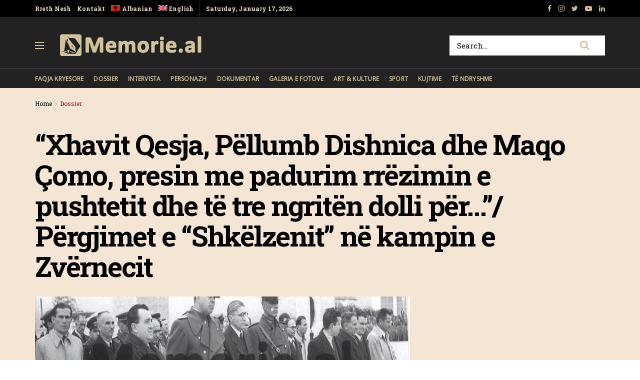

--- FILE ---
content_type: text/html; charset=UTF-8
request_url: https://memorie.al/dosja-sekrete-xhavit-qesja-pellumb-dishnica-dhe-maqo-como-presin-me-padurim-rrezimin-e-pushtetit-dhe-te-tre-ngriten-dolli-per-pergjimet-e-shkelzenit-ne/
body_size: 31137
content:
<!doctype html>
<!--[if lt IE 7]> <html class="no-js lt-ie9 lt-ie8 lt-ie7" lang="sq-AL"> <![endif]-->
<!--[if IE 7]>    <html class="no-js lt-ie9 lt-ie8" lang="sq-AL"> <![endif]-->
<!--[if IE 8]>    <html class="no-js lt-ie9" lang="sq-AL"> <![endif]-->
<!--[if IE 9]>    <html class="no-js lt-ie10" lang="sq-AL"> <![endif]-->
<!--[if gt IE 8]><!--> <html class="no-js" lang="sq-AL"> <!--<![endif]-->
<head>
    <meta http-equiv="Content-Type" content="text/html; charset=UTF-8" />
    <!-- Global site tag (gtag.js) - Google Analytics -->
	<script async src="https://www.googletagmanager.com/gtag/js?id=UA-148042445-1"></script>
	<script>
	  window.dataLayer = window.dataLayer || [];
	  function gtag(){dataLayer.push(arguments);}
	  gtag('js', new Date());

	  gtag('config', 'UA-148042445-1');
	</script>
	<!-- Custom ADS "exoclick"-->
	<meta name="6a97888e-site-verification" content="b2a9a253240c5392552c25ecbc58f90e">
    <!-- generic sticky r2b2.io-->
    <script type="text/javascript" src="//delivery.r2b2.io/get/memorie.al/generic/sticky"></script>
    <!--script type='text/javascript' src='//peppy2lon1g1stalk.com/apu.php?zoneid=1803221'>
    </script-->
    
    <meta name='viewport' content='width=device-width, initial-scale=1, user-scalable=yes' />
    <link rel="profile" href="https://gmpg.org/xfn/11" />
    <link rel="pingback" href="https://memorie.al/xmlrpc.php" />
    <meta name="theme-color" content="#f5e5d5">
             <meta name="msapplication-navbutton-color" content="#f5e5d5">
             <meta name="apple-mobile-web-app-status-bar-style" content="#f5e5d5"><title>“Xhavit Qesja, Pëllumb Dishnica dhe Maqo Çomo, presin me padurim rrëzimin e pushtetit dhe të tre ngritën dolli për…”/ Përgjimet e “Shkëlzenit” në kampin e Zvërnecit &#8211; Memorie.al</title>
<link rel="alternate" hreflang="sq" href="https://memorie.al/dosja-sekrete-xhavit-qesja-pellumb-dishnica-dhe-maqo-como-presin-me-padurim-rrezimin-e-pushtetit-dhe-te-tre-ngriten-dolli-per-pergjimet-e-shkelzenit-ne/" />
<link rel="alternate" hreflang="en" href="https://memorie.al/en/secret-file-xhavit-qesja-pellumb-dishnica-and-maqo-como-look-forward-to-the-fall-of-power-and-all-three-raised-toasts-for-eavesdropping-on-shkelzen-in-the-zvernec-camp/" />
<meta property="og:type" content="article">
<meta property="og:title" content="“Xhavit Qesja, Pëllumb Dishnica dhe Maqo Çomo, presin me padurim rrëzimin e pushtetit dhe të tre ngritën dolli për…”">
<meta property="og:site_name" content="Memorie.al">
<meta property="og:description" content="Dashnor Kaloçi Pjesa e njëzet e një Memorie.al publikon një dosje arkivore voluminoze të nxjerrë nga institucioni i Autoritetit për">
<meta property="og:url" content="https://memorie.al/dosja-sekrete-xhavit-qesja-pellumb-dishnica-dhe-maqo-como-presin-me-padurim-rrezimin-e-pushtetit-dhe-te-tre-ngriten-dolli-per-pergjimet-e-shkelzenit-ne/">
<meta property="og:locale" content="sq_AL">
<meta property="og:image" content="https://memorie.al/wp-content/uploads/2021/12/Oficeret-e-Sigurimit-te-Shtetit-duke-lexuar-gazeten.-Foto-e-viteve-50-60.jpg">
<meta property="og:image:height" content="550">
<meta property="og:image:width" content="750">
<meta property="article:published_time" content="2021-12-10T23:15:24+00:00">
<meta property="article:modified_time" content="2025-03-14T09:06:02+00:00">
<meta property="article:section" content="Dossier">
<meta name="twitter:card" content="summary_large_image">
<meta name="twitter:title" content="“Xhavit Qesja, Pëllumb Dishnica dhe Maqo Çomo, presin me padurim rrëzimin e pushtetit dhe të tre ngritën dolli për…”/ Përgjimet e “Shkëlzenit” në kampin e Zvërnecit">
<meta name="twitter:description" content="Dashnor Kaloçi Pjesa e njëzet e një Memorie.al publikon një dosje arkivore voluminoze të nxjerrë nga institucioni i Autoritetit për">
<meta name="twitter:url" content="https://memorie.al/dosja-sekrete-xhavit-qesja-pellumb-dishnica-dhe-maqo-como-presin-me-padurim-rrezimin-e-pushtetit-dhe-te-tre-ngriten-dolli-per-pergjimet-e-shkelzenit-ne/">
<meta name="twitter:site" content="">
<meta name="twitter:image:src" content="https://memorie.al/wp-content/uploads/2021/12/Oficeret-e-Sigurimit-te-Shtetit-duke-lexuar-gazeten.-Foto-e-viteve-50-60.jpg">
<meta name="twitter:image:width" content="750">
<meta name="twitter:image:height" content="550">
            <script type="text/javascript"> var jnews_ajax_url = 'https://memorie.al/?ajax-request=jnews'; </script>
            <link rel='dns-prefetch' href='//www.googletagmanager.com' />
<link rel='dns-prefetch' href='//fonts.googleapis.com' />
<link rel='dns-prefetch' href='//s.w.org' />
<link rel='dns-prefetch' href='//pagead2.googlesyndication.com' />
<link rel="alternate" type="application/rss+xml" title="Memorie.al &raquo; Feed" href="https://memorie.al/feed/" />
<link rel="alternate" type="application/rss+xml" title="Memorie.al &raquo; Comments Feed" href="https://memorie.al/comments/feed/" />
<link rel="alternate" type="application/rss+xml" title="Memorie.al &raquo; “Xhavit Qesja, Pëllumb Dishnica dhe Maqo Çomo, presin me padurim rrëzimin e pushtetit dhe të tre ngritën dolli për…”/ Përgjimet e “Shkëlzenit” në kampin e Zvërnecit Comments Feed" href="https://memorie.al/dosja-sekrete-xhavit-qesja-pellumb-dishnica-dhe-maqo-como-presin-me-padurim-rrezimin-e-pushtetit-dhe-te-tre-ngriten-dolli-per-pergjimet-e-shkelzenit-ne/feed/" />
		<script type="text/javascript">
			window._wpemojiSettings = {"baseUrl":"https:\/\/s.w.org\/images\/core\/emoji\/11\/72x72\/","ext":".png","svgUrl":"https:\/\/s.w.org\/images\/core\/emoji\/11\/svg\/","svgExt":".svg","source":{"concatemoji":"https:\/\/memorie.al\/wp-includes\/js\/wp-emoji-release.min.js?ver=5.0"}};
			!function(a,b,c){function d(a,b){var c=String.fromCharCode;l.clearRect(0,0,k.width,k.height),l.fillText(c.apply(this,a),0,0);var d=k.toDataURL();l.clearRect(0,0,k.width,k.height),l.fillText(c.apply(this,b),0,0);var e=k.toDataURL();return d===e}function e(a){var b;if(!l||!l.fillText)return!1;switch(l.textBaseline="top",l.font="600 32px Arial",a){case"flag":return!(b=d([55356,56826,55356,56819],[55356,56826,8203,55356,56819]))&&(b=d([55356,57332,56128,56423,56128,56418,56128,56421,56128,56430,56128,56423,56128,56447],[55356,57332,8203,56128,56423,8203,56128,56418,8203,56128,56421,8203,56128,56430,8203,56128,56423,8203,56128,56447]),!b);case"emoji":return b=d([55358,56760,9792,65039],[55358,56760,8203,9792,65039]),!b}return!1}function f(a){var c=b.createElement("script");c.src=a,c.defer=c.type="text/javascript",b.getElementsByTagName("head")[0].appendChild(c)}var g,h,i,j,k=b.createElement("canvas"),l=k.getContext&&k.getContext("2d");for(j=Array("flag","emoji"),c.supports={everything:!0,everythingExceptFlag:!0},i=0;i<j.length;i++)c.supports[j[i]]=e(j[i]),c.supports.everything=c.supports.everything&&c.supports[j[i]],"flag"!==j[i]&&(c.supports.everythingExceptFlag=c.supports.everythingExceptFlag&&c.supports[j[i]]);c.supports.everythingExceptFlag=c.supports.everythingExceptFlag&&!c.supports.flag,c.DOMReady=!1,c.readyCallback=function(){c.DOMReady=!0},c.supports.everything||(h=function(){c.readyCallback()},b.addEventListener?(b.addEventListener("DOMContentLoaded",h,!1),a.addEventListener("load",h,!1)):(a.attachEvent("onload",h),b.attachEvent("onreadystatechange",function(){"complete"===b.readyState&&c.readyCallback()})),g=c.source||{},g.concatemoji?f(g.concatemoji):g.wpemoji&&g.twemoji&&(f(g.twemoji),f(g.wpemoji)))}(window,document,window._wpemojiSettings);
		</script>
		<!-- memorie.al is managing ads with Advanced Ads 1.53.2 – https://wpadvancedads.com/ --><script id="memor-ready">
			window.advanced_ads_ready=function(e,a){a=a||"complete";var d=function(e){return"interactive"===a?"loading"!==e:"complete"===e};d(document.readyState)?e():document.addEventListener("readystatechange",(function(a){d(a.target.readyState)&&e()}),{once:"interactive"===a})},window.advanced_ads_ready_queue=window.advanced_ads_ready_queue||[];		</script>
		<style type="text/css">
img.wp-smiley,
img.emoji {
	display: inline !important;
	border: none !important;
	box-shadow: none !important;
	height: 1em !important;
	width: 1em !important;
	margin: 0 .07em !important;
	vertical-align: -0.1em !important;
	background: none !important;
	padding: 0 !important;
}
</style>
<link rel='stylesheet' id='wp-block-library-css'  href='https://memorie.al/wp-includes/css/dist/block-library/style.min.css?ver=5.0' type='text/css' media='all' />
<link rel='stylesheet' id='jnews-previewslider-css'  href='https://memorie.al/wp-content/plugins/jnews-gallery/assets/css/previewslider.css' type='text/css' media='all' />
<link rel='stylesheet' id='jnews-previewslider-responsive-css'  href='https://memorie.al/wp-content/plugins/jnews-gallery/assets/css/previewslider-responsive.css' type='text/css' media='all' />
<link rel='stylesheet' id='wpml-menu-item-0-css'  href='//memorie.al/wp-content/plugins/sitepress-multilingual-cms/templates/language-switchers/menu-item/style.min.css?ver=1' type='text/css' media='all' />
<link rel='stylesheet' id='jeg_customizer_font-css'  href='//fonts.googleapis.com/css?family=Roboto+Slab%3Aregular%2C700%7COpen+Sans%3Areguler&#038;ver=1.0.0' type='text/css' media='all' />
<link rel='stylesheet' id='mediaelement-css'  href='https://memorie.al/wp-includes/js/mediaelement/mediaelementplayer-legacy.min.css?ver=4.2.6-78496d1' type='text/css' media='all' />
<link rel='stylesheet' id='wp-mediaelement-css'  href='https://memorie.al/wp-includes/js/mediaelement/wp-mediaelement.min.css?ver=5.0' type='text/css' media='all' />
<link rel='stylesheet' id='jnews-frontend-css'  href='https://memorie.al/wp-content/themes/memory/assets/dist/frontend.min.css?ver=5.0.3' type='text/css' media='all' />
<link rel='stylesheet' id='jnews-style-css'  href='https://memorie.al/wp-content/themes/memory/style.css?ver=5.0.3' type='text/css' media='all' />
<link rel='stylesheet' id='jnews-darkmode-css'  href='https://memorie.al/wp-content/themes/memory/assets/css/darkmode.css?ver=5.0.3' type='text/css' media='all' />
<link rel='stylesheet' id='jnews-scheme-css'  href='https://memorie.al/wp-content/themes/memory/data/import/morningnews/scheme.css?ver=5.0.3' type='text/css' media='all' />
<link rel='stylesheet' id='jeg-dynamic-style-css'  href='https://memorie.al/wp-content/uploads/jeg/jeg-7EixgQ3Uce.css?ver=1.0.0' type='text/css' media='all' />
<link rel='stylesheet' id='jnews-social-login-style-css'  href='https://memorie.al/wp-content/plugins/jnews-social-login/assets/css/plugin.css?ver=5.0.0' type='text/css' media='all' />
<link rel='stylesheet' id='jnews-select-share-css'  href='https://memorie.al/wp-content/plugins/jnews-social-share/assets/css/plugin.css' type='text/css' media='all' />
<link rel='stylesheet' id='jnews-weather-style-css'  href='https://memorie.al/wp-content/plugins/jnews-weather/assets/css/plugin.css?ver=5.0.1' type='text/css' media='all' />
<script type='text/javascript' src='https://memorie.al/wp-includes/js/jquery/jquery.js?ver=1.12.4'></script>
<script type='text/javascript' src='https://memorie.al/wp-includes/js/jquery/jquery-migrate.min.js?ver=1.4.1'></script>
<script type='text/javascript' src='https://memorie.al/wp-content/plugins/jnews-gallery/assets/js/jquery.previewslider.js'></script>
<script type='text/javascript'>
var mejsL10n = {"language":"sq","strings":{"mejs.install-flash":"You are using a browser that does not have Flash player enabled or installed. Please turn on your Flash player plugin or download the latest version from https:\/\/get.adobe.com\/flashplayer\/","mejs.fullscreen-off":"Turn off Fullscreen","mejs.fullscreen-on":"Go Fullscreen","mejs.download-video":"Download Video","mejs.fullscreen":"Fullscreen","mejs.time-jump-forward":["Jump forward 1 second","Jump forward %1 seconds"],"mejs.loop":"Toggle Loop","mejs.play":"Play","mejs.pause":"Pause","mejs.close":"Close","mejs.time-slider":"Time Slider","mejs.time-help-text":"Use Left\/Right Arrow keys to advance one second, Up\/Down arrows to advance ten seconds.","mejs.time-skip-back":["Skip back 1 second","Skip back %1 seconds"],"mejs.captions-subtitles":"Captions\/Subtitles","mejs.captions-chapters":"Chapters","mejs.none":"None","mejs.mute-toggle":"Mute Toggle","mejs.volume-help-text":"Use Up\/Down Arrow keys to increase or decrease volume.","mejs.unmute":"Unmute","mejs.mute":"Mute","mejs.volume-slider":"Volume Slider","mejs.video-player":"Video Player","mejs.audio-player":"Audio Player","mejs.ad-skip":"Skip ad","mejs.ad-skip-info":["Skip in 1 second","Skip in %1 seconds"],"mejs.source-chooser":"Source Chooser","mejs.stop":"Stop","mejs.speed-rate":"Speed Rate","mejs.live-broadcast":"Live Broadcast","mejs.afrikaans":"Afrikaans","mejs.albanian":"Albanian","mejs.arabic":"Arabic","mejs.belarusian":"Belarusian","mejs.bulgarian":"Bulgarian","mejs.catalan":"Catalan","mejs.chinese":"Chinese","mejs.chinese-simplified":"Chinese (Simplified)","mejs.chinese-traditional":"Chinese (Traditional)","mejs.croatian":"Croatian","mejs.czech":"Czech","mejs.danish":"Danish","mejs.dutch":"Dutch","mejs.english":"English","mejs.estonian":"Estonian","mejs.filipino":"Filipino","mejs.finnish":"Finnish","mejs.french":"French","mejs.galician":"Galician","mejs.german":"German","mejs.greek":"Greek","mejs.haitian-creole":"Haitian Creole","mejs.hebrew":"Hebrew","mejs.hindi":"Hindi","mejs.hungarian":"Hungarian","mejs.icelandic":"Icelandic","mejs.indonesian":"Indonesian","mejs.irish":"Irish","mejs.italian":"Italian","mejs.japanese":"Japanese","mejs.korean":"Korean","mejs.latvian":"Latvian","mejs.lithuanian":"Lithuanian","mejs.macedonian":"Macedonian","mejs.malay":"Malay","mejs.maltese":"Maltese","mejs.norwegian":"Norwegian","mejs.persian":"Persian","mejs.polish":"Polish","mejs.portuguese":"Portuguese","mejs.romanian":"Romanian","mejs.russian":"Russian","mejs.serbian":"Serbian","mejs.slovak":"Slovak","mejs.slovenian":"Slovenian","mejs.spanish":"Spanish","mejs.swahili":"Swahili","mejs.swedish":"Swedish","mejs.tagalog":"Tagalog","mejs.thai":"Thai","mejs.turkish":"Turkish","mejs.ukrainian":"Ukrainian","mejs.vietnamese":"Vietnamese","mejs.welsh":"Welsh","mejs.yiddish":"Yiddish"}};
</script>
<script type='text/javascript' src='https://memorie.al/wp-includes/js/mediaelement/mediaelement-and-player.min.js?ver=4.2.6-78496d1'></script>
<script type='text/javascript' src='https://memorie.al/wp-includes/js/mediaelement/mediaelement-migrate.min.js?ver=5.0'></script>
<script type='text/javascript'>
/* <![CDATA[ */
var _wpmejsSettings = {"pluginPath":"\/wp-includes\/js\/mediaelement\/","classPrefix":"mejs-","stretching":"responsive"};
/* ]]> */
</script>

<!-- Google Analytics snippet added by Site Kit -->
<script type='text/javascript' src='https://www.googletagmanager.com/gtag/js?id=G-M4BDS69NJX' async></script>
<script type='text/javascript'>
window.dataLayer = window.dataLayer || [];function gtag(){dataLayer.push(arguments);}
gtag("js", new Date());
gtag("set", "developer_id.dZTNiMT", true);
gtag("config", "G-M4BDS69NJX");
</script>

<!-- End Google Analytics snippet added by Site Kit -->
<link rel='https://api.w.org/' href='https://memorie.al/wp-json/' />
<link rel="EditURI" type="application/rsd+xml" title="RSD" href="https://memorie.al/xmlrpc.php?rsd" />
<link rel="wlwmanifest" type="application/wlwmanifest+xml" href="https://memorie.al/wp-includes/wlwmanifest.xml" /> 
<meta name="generator" content="WordPress 5.0" />
<link rel="canonical" href="https://memorie.al" />
<link rel='shortlink' href='https://memorie.al/?p=66157' />
<link rel="alternate" type="application/json+oembed" href="https://memorie.al/wp-json/oembed/1.0/embed?url=https%3A%2F%2Fmemorie.al%2Fdosja-sekrete-xhavit-qesja-pellumb-dishnica-dhe-maqo-como-presin-me-padurim-rrezimin-e-pushtetit-dhe-te-tre-ngriten-dolli-per-pergjimet-e-shkelzenit-ne%2F" />
<link rel="alternate" type="text/xml+oembed" href="https://memorie.al/wp-json/oembed/1.0/embed?url=https%3A%2F%2Fmemorie.al%2Fdosja-sekrete-xhavit-qesja-pellumb-dishnica-dhe-maqo-como-presin-me-padurim-rrezimin-e-pushtetit-dhe-te-tre-ngriten-dolli-per-pergjimet-e-shkelzenit-ne%2F&#038;format=xml" />
<meta name="generator" content="WPML ver:4.4.12 stt:48,1;" />
<meta name="generator" content="Site Kit by Google 1.70.0" />
<!-- Google AdSense snippet added by Site Kit -->
<meta name="google-adsense-platform-account" content="ca-host-pub-2644536267352236">
<meta name="google-adsense-platform-domain" content="sitekit.withgoogle.com">
<!-- End Google AdSense snippet added by Site Kit -->
<meta name="generator" content="Powered by WPBakery Page Builder - drag and drop page builder for WordPress."/>

<!-- Google AdSense snippet added by Site Kit -->
<script  async src="https://pagead2.googlesyndication.com/pagead/js/adsbygoogle.js?client=ca-pub-1242030791402686" crossorigin="anonymous"></script>

<!-- End Google AdSense snippet added by Site Kit -->
<script type='application/ld+json'>{"@context":"http:\/\/schema.org","@type":"Organization","@id":"https:\/\/memorie.al\/#organization","url":"https:\/\/memorie.al\/","name":"Memorie.al","logo":{"@type":"ImageObject","url":"https:\/\/memorie.al\/wp-content\/uploads\/2020\/04\/light_memorie_logo.png"},"sameAs":["https:\/\/www.facebook.com\/memorie.al\/","#","https:\/\/www.youtube.com\/channel\/UCp2UNviLqUz1YNN22O5iRBA","#"]}</script>
<script type='application/ld+json'>{"@context":"http:\/\/schema.org","@type":"WebSite","@id":"https:\/\/memorie.al\/#website","url":"https:\/\/memorie.al\/","name":"Memorie.al","potentialAction":{"@type":"SearchAction","target":"https:\/\/memorie.al\/?s={search_term_string}","query-input":"required name=search_term_string"}}</script>
<link rel="icon" href="https://memorie.al/wp-content/uploads/2019/08/cropped-favicon_memory-32x32.png" sizes="32x32" />
<link rel="icon" href="https://memorie.al/wp-content/uploads/2019/08/cropped-favicon_memory-192x192.png" sizes="192x192" />
<link rel="apple-touch-icon-precomposed" href="https://memorie.al/wp-content/uploads/2019/08/cropped-favicon_memory-180x180.png" />
<meta name="msapplication-TileImage" content="https://memorie.al/wp-content/uploads/2019/08/cropped-favicon_memory-270x270.png" />
		<style type="text/css" id="wp-custom-css">
			.jeg_menu_style_1 > li{padding-right:20px}
.jeg_header .jeg_menu.jeg_main_menu > li > a,
.jeg_midbar.dark .jeg_nav_icon .jeg_mobile_toggle{color: #d3c39d;}
.jeg_header .jeg_menu.jeg_main_menu > li > a:hover{color:#776437;}
.jeg_midbar .jeg_search_wrapper .jeg_search_button{background:#fff;}
.fa-search{font-size:20px!important;}
input:not([type=submit]){    border: 1px solid #ffffff;}
input:not([type=submit]):focus{border-color: #fff;box-shadow: none;}
.jeg_midbar .jeg_search_wrapper .jeg_search_button :hover{color:#776437;}
.entry-header .jeg_post_subtitle, .jeg_share_stats .sharetext, .jeg_share_count .counts, .jeg_share_stats .counts{color:#000;}
.entry-content .pullquote:after, .entry-content .pullquote:before{background:#776437;}
.entry-content blockquote, .wp-caption .wp-caption-text, .jeg_prevnext_post span, .jeg_post_meta, #breadcrumbs .breadcrumb_last_link a{color:#a60c2a;}
.jnews_inline_related_post{background: #f7f7f736;}
.jeg_prevnext_post h3{border-left: none;padding-left:0;}
.jeg_prevnext_post{border-top:none;border-bottom:none;}
.jeg_block_heading_1{ border-bottom: 2px solid #a60c2a;}
.comment-respond{border-top: 2px solid #a60c2a;}
textarea, input:not([type=submit]){background: #00000024;border:none;}
.jeg_midbar .jeg_search_no_expand .jeg_search_input{background:#fff;}
.jeg_cat_subtitle{    color: #222222;}
.jeg_readmore{    border: 1px solid #766437;}
.jeg_footer_6 .jeg_footer_primary{max-width:1000px}
@media screen and (min-width: 640px){
	.footer_logo img{max-width: 24%;}}
.jscroll-to-top{right:0;bottom:0}
.jscroll-to-top>a{background: #222222;border: none;    opacity: 1;border-radius: 0;color:#d3c39d;    box-shadow: none;}
.jeg_pl_md_2{border-bottom: none;padding-bottom: 0;}
.jeg_archive_search{padding:0;}
.jeg_share_button .jeg_btn-toggle{background: #766437;}
.jeg_slider_type_5 .jeg_slide_caption .jeg_post_category a{background: #a60c2a;    padding: 4px 6px 3px;}
.jeg_post.format-gallery .jeg_thumb:after{    opacity: .3;}
.jeg_share_button span.count{display:none;}
.logged-in .jeg_share_button span.count{display:inline;}
.jeg_footer .jeg_footer_content a{text-decoration: underline;}

.jeg_postblock_5 .jeg_thumb .jeg_post_category a, .jeg_thumb .jeg_post_category a,
.jeg_slider_type_5 .jeg_slide_caption .jeg_post_category a {
    font-size: 16px;
    line-height: 16px;
}
ol {
	font-size: 20px;
  line-height: 1.8;
  color: #000000;
}
::marker {
    font-weight: 900;
}		</style>
	<noscript><style> .wpb_animate_when_almost_visible { opacity: 1; }</style></noscript>    
    <meta name="clckd" content="0c9bcac559b3503dab3b47a6bbf72489" />
    <meta name="inxysmart-verification" content="1770ae9e1b6bc9f5fd2841f141557ffb">
    <meta name="facebook-domain-verification" content="wbb7c4iq0vrhaxw4qrlfujl4fb10jb" />
    <meta property="fb:pages" content="112729043451985" />
    <meta name="description" content="Memorie.al është një portal dossier me karakter historik, që synon të sjellë nëpërmjet publikimit të dëshmive dhe fakteve arkivore, nxjerrjen në pah, të së kaluarës së Shqipërisë komunise." />
    <!-- One Signal --> 
    <script src="https://cdn.onesignal.com/sdks/web/v16/OneSignalSDK.page.js" defer></script>
        <script>
          window.OneSignalDeferred = window.OneSignalDeferred || [];
          OneSignalDeferred.push(function(OneSignal) {
            OneSignal.init({
              appId: "412455ea-924f-425e-a0d6-c310d183b224",
              safari_web_id: "web.onesignal.auto.57017041-c410-4b69-86f6-455278402f0c",
              notifyButton: {
                enable: true,
              },
            });
          });
        </script>
    <!-- One Signal End --> 
</head>
<body class="post-template-default single single-post postid-66157 single-format-gallery jeg_single_tpl_2 jnews jsc_normal wpb-js-composer js-comp-ver-6.3.0 vc_responsive aa-prefix-memor-">
    <!-- Boost code 
    <noscript><iframe src="https://www.googletagmanager.com/ns.html?id=GTM-5TJ4T7W"
    height="0" width="0" style="display:none;visibility:hidden"></iframe></noscript>
    -->
        <!-- 
    <app-interstitial id="352"></app-interstitial><script async src="https://static.boostcdn.net/js/interstitial.js"></script>
    -->
    <!-- 
    <b-int id="352"></b-int><script async src='https://static.boostcdn.net/js/int.js'></script>
    -->
    

    <div class="jeg_ad jeg_ad_top jnews_header_top_ads">
        <div class='ads-wrapper  '></div>    </div>

    <!-- The Main Wrapper
    ============================================= -->
    <div class="jeg_viewport">

        
        <div class="jeg_header_wrapper">
            <div class="jeg_header_instagram_wrapper">
    </div>

<!-- HEADER -->
<div class="jeg_header normal">
    <div class="jeg_topbar jeg_container dark">
    <div class="container">
        <div class="jeg_nav_row">
            
                <div class="jeg_nav_col jeg_nav_left  jeg_nav_grow">
                    <div class="item_wrap jeg_nav_alignleft">
                        <div class="jeg_nav_item">
	<ul class="jeg_menu jeg_top_menu"><li id="menu-item-118" class="menu-item menu-item-type-custom menu-item-object-custom menu-item-118"><a href="#">Rreth Nesh</a></li>
<li id="menu-item-946" class="menu-item menu-item-type-custom menu-item-object-custom menu-item-946"><a href="#">Kontakt</a></li>
<li id="menu-item-wpml-ls-32-sq" class="menu-item wpml-ls-slot-32 wpml-ls-item wpml-ls-item-sq wpml-ls-current-language wpml-ls-menu-item wpml-ls-first-item menu-item-type-wpml_ls_menu_item menu-item-object-wpml_ls_menu_item menu-item-wpml-ls-32-sq"><a title="Albanian" href="https://memorie.al/dosja-sekrete-xhavit-qesja-pellumb-dishnica-dhe-maqo-como-presin-me-padurim-rrezimin-e-pushtetit-dhe-te-tre-ngriten-dolli-per-pergjimet-e-shkelzenit-ne/"><img
            class="wpml-ls-flag"
            src="https://memorie.al/wp-content/plugins/sitepress-multilingual-cms/res/flags/sq.png"
            alt=""
            
            
    /><span class="wpml-ls-display">Albanian</span></a></li>
<li id="menu-item-wpml-ls-32-en" class="menu-item wpml-ls-slot-32 wpml-ls-item wpml-ls-item-en wpml-ls-menu-item wpml-ls-last-item menu-item-type-wpml_ls_menu_item menu-item-object-wpml_ls_menu_item menu-item-wpml-ls-32-en"><a title="English" href="https://memorie.al/en/secret-file-xhavit-qesja-pellumb-dishnica-and-maqo-como-look-forward-to-the-fall-of-power-and-all-three-raised-toasts-for-eavesdropping-on-shkelzen-in-the-zvernec-camp/"><img
            class="wpml-ls-flag"
            src="https://memorie.al/wp-content/plugins/sitepress-multilingual-cms/res/flags/en.png"
            alt=""
            
            
    /><span class="wpml-ls-display">English</span></a></li>
</ul></div><div class="jeg_nav_item jeg_top_date">
    Saturday, January 17, 2026</div>                    </div>
                </div>

                
                <div class="jeg_nav_col jeg_nav_center  jeg_nav_normal">
                    <div class="item_wrap jeg_nav_aligncenter">
                                            </div>
                </div>

                
                <div class="jeg_nav_col jeg_nav_right  jeg_nav_normal">
                    <div class="item_wrap jeg_nav_alignright">
                        			<div class="jeg_nav_item socials_widget jeg_social_icon_block nobg">
			    <a href="https://www.facebook.com/memorie.al/" target='_blank' class="jeg_facebook"><i class="fa fa-facebook"></i> </a><a href="#" target='_blank' class="jeg_instagram"><i class="fa fa-instagram"></i> </a><a href="" target='_blank' class="jeg_twitter"><i class="fa fa-twitter"></i> </a><a href="https://www.youtube.com/channel/UCp2UNviLqUz1YNN22O5iRBA" target='_blank' class="jeg_youtube"><i class="fa fa-youtube-play"></i> </a><a href="#" target='_blank' class="jeg_linkedin"><i class="fa fa-linkedin"></i> </a>			</div>
			                    </div>
                </div>

                        </div>
    </div>
</div><!-- /.jeg_container --><div class="jeg_midbar jeg_container dark">
    <div class="container">
        <div class="jeg_nav_row">
            
                <div class="jeg_nav_col jeg_nav_left jeg_nav_normal">
                    <div class="item_wrap jeg_nav_alignleft">
                        <div class="jeg_nav_item jeg_nav_icon">
    <a href="#" class="toggle_btn jeg_mobile_toggle">
    	<span></span><span></span><span></span>
    </a>
</div><div class="jeg_nav_item jeg_logo jeg_desktop_logo">
			<div class="site-title">
	    	<a href="https://memorie.al/" style="padding: 0 0 0 0;">
	    	    <img class='jeg_logo_img' src="https://memorie.al/wp-content/uploads/2020/04/light_memorie_logo.png" srcset="https://memorie.al/wp-content/uploads/2020/04/light_memorie_logo.png 1x, https://memorie.al/wp-content/uploads/2020/04/light_memorie_logo.png 2x" alt="Memorie.al"data-light-src="https://memorie.al/wp-content/uploads/2020/04/light_memorie_logo.png" data-light-srcset="https://memorie.al/wp-content/uploads/2020/04/light_memorie_logo.png 1x, https://memorie.al/wp-content/uploads/2020/04/light_memorie_logo.png 2x" data-dark-src="https://memorie.al/wp-content/uploads/2020/04/light_memorie_logo.png" data-dark-srcset="https://memorie.al/wp-content/uploads/2020/04/light_memorie_logo.png 1x, https://memorie.al/wp-content/uploads/2020/04/light_memorie_logo.png 2x">	    	</a>
	    </div>
	</div>                    </div>
                </div>

                
                <div class="jeg_nav_col jeg_nav_center jeg_nav_normal">
                    <div class="item_wrap jeg_nav_aligncenter">
                                            </div>
                </div>

                
                <div class="jeg_nav_col jeg_nav_right jeg_nav_grow">
                    <div class="item_wrap jeg_nav_alignright">
                        <!-- Search Form -->
<div class="jeg_nav_item jeg_nav_search">
	<div class="jeg_search_wrapper jeg_search_no_expand square">
	    <a href="#" class="jeg_search_toggle"><i class="fa fa-search"></i></a>
	    <form action="https://memorie.al/" method="get" class="jeg_search_form" target="_top">
    <input name="s" class="jeg_search_input" placeholder="Search..." type="text" value="" autocomplete="off">
    <button type="submit" class="jeg_search_button btn"><i class="fa fa-search"></i></button>
</form>
<!-- jeg_search_hide with_result no_result -->
<div class="jeg_search_result jeg_search_hide with_result">
    <div class="search-result-wrapper">
    </div>
    <div class="search-link search-noresult">
        No Result    </div>
    <div class="search-link search-all-button">
        <i class="fa fa-search"></i> View All Result    </div>
</div>	</div>
</div>                    </div>
                </div>

                        </div>
    </div>
</div><div class="jeg_bottombar jeg_navbar jeg_container jeg_navbar_wrapper jeg_navbar_normal jeg_navbar_dark">
    <div class="container">
        <div class="jeg_nav_row">
            
                <div class="jeg_nav_col jeg_nav_left jeg_nav_grow">
                    <div class="item_wrap jeg_nav_alignleft">
                        <div class="jeg_main_menu_wrapper">
<div class="jeg_nav_item jeg_mainmenu_wrap"><ul class="jeg_menu jeg_main_menu jeg_menu_style_1" data-animation="none"><li id="menu-item-965" class="menu-item menu-item-type-post_type menu-item-object-page menu-item-home menu-item-965 bgnav" data-item-row="default" ><a href="https://memorie.al/">Faqja Kryesore</a></li>
<li id="menu-item-480" class="menu-item menu-item-type-taxonomy menu-item-object-category current-post-ancestor current-menu-parent current-post-parent menu-item-480 bgnav" data-item-row="default" ><a href="https://memorie.al/kategoria/dossier/">Dossier</a></li>
<li id="menu-item-479" class="menu-item menu-item-type-taxonomy menu-item-object-category menu-item-479 bgnav" data-item-row="default" ><a href="https://memorie.al/kategoria/intervista/">Intervista</a></li>
<li id="menu-item-478" class="menu-item menu-item-type-taxonomy menu-item-object-category menu-item-478 bgnav" data-item-row="default" ><a href="https://memorie.al/kategoria/personazh/">Personazh</a></li>
<li id="menu-item-477" class="menu-item menu-item-type-taxonomy menu-item-object-category menu-item-477 bgnav" data-item-row="default" ><a href="https://memorie.al/kategoria/dokumentar/">Dokumentar</a></li>
<li id="menu-item-475" class="menu-item menu-item-type-taxonomy menu-item-object-category menu-item-475 bgnav" data-item-row="default" ><a href="https://memorie.al/kategoria/galeria-e-fotove/">Galeria e Fotove</a></li>
<li id="menu-item-474" class="menu-item menu-item-type-taxonomy menu-item-object-category menu-item-474 bgnav" data-item-row="default" ><a href="https://memorie.al/kategoria/art-kulture/">Art &#038; Kulture</a></li>
<li id="menu-item-950" class="menu-item menu-item-type-taxonomy menu-item-object-category menu-item-950 bgnav" data-item-row="default" ><a href="https://memorie.al/kategoria/sport/">Sport</a></li>
<li id="menu-item-131037" class="menu-item menu-item-type-post_type menu-item-object-page menu-item-131037 bgnav" data-item-row="default" ><a href="https://memorie.al/kujtime/">Kujtime</a></li>
<li id="menu-item-12785" class="menu-item menu-item-type-taxonomy menu-item-object-category menu-item-12785 bgnav" data-item-row="default" ><a href="https://memorie.al/kategoria/te-ndryshme/">Të Ndryshme</a></li>
</ul></div></div>
                    </div>
                </div>

                
                <div class="jeg_nav_col jeg_nav_center jeg_nav_normal">
                    <div class="item_wrap jeg_nav_aligncenter">
                                            </div>
                </div>

                
                <div class="jeg_nav_col jeg_nav_right jeg_nav_normal">
                    <div class="item_wrap jeg_nav_alignright">
                                            </div>
                </div>

                        </div>
    </div>
</div></div><!-- /.jeg_header -->        </div>

        <div class="jeg_header_sticky">
            <div class="sticky_blankspace"></div>
<div class="jeg_header normal">
    <div class="jeg_container">
        <div data-mode="scroll" class="jeg_stickybar jeg_navbar jeg_navbar_wrapper jeg_navbar_normal jeg_navbar_dark">
            <div class="container">
    <div class="jeg_nav_row">
        
            <div class="jeg_nav_col jeg_nav_left jeg_nav_grow">
                <div class="item_wrap jeg_nav_alignleft">
                    <div class="jeg_main_menu_wrapper">
<div class="jeg_nav_item jeg_mainmenu_wrap"><ul class="jeg_menu jeg_main_menu jeg_menu_style_1" data-animation="none"><li class="menu-item menu-item-type-post_type menu-item-object-page menu-item-home menu-item-965 bgnav" data-item-row="default" ><a href="https://memorie.al/">Faqja Kryesore</a></li>
<li class="menu-item menu-item-type-taxonomy menu-item-object-category current-post-ancestor current-menu-parent current-post-parent menu-item-480 bgnav" data-item-row="default" ><a href="https://memorie.al/kategoria/dossier/">Dossier</a></li>
<li class="menu-item menu-item-type-taxonomy menu-item-object-category menu-item-479 bgnav" data-item-row="default" ><a href="https://memorie.al/kategoria/intervista/">Intervista</a></li>
<li class="menu-item menu-item-type-taxonomy menu-item-object-category menu-item-478 bgnav" data-item-row="default" ><a href="https://memorie.al/kategoria/personazh/">Personazh</a></li>
<li class="menu-item menu-item-type-taxonomy menu-item-object-category menu-item-477 bgnav" data-item-row="default" ><a href="https://memorie.al/kategoria/dokumentar/">Dokumentar</a></li>
<li class="menu-item menu-item-type-taxonomy menu-item-object-category menu-item-475 bgnav" data-item-row="default" ><a href="https://memorie.al/kategoria/galeria-e-fotove/">Galeria e Fotove</a></li>
<li class="menu-item menu-item-type-taxonomy menu-item-object-category menu-item-474 bgnav" data-item-row="default" ><a href="https://memorie.al/kategoria/art-kulture/">Art &#038; Kulture</a></li>
<li class="menu-item menu-item-type-taxonomy menu-item-object-category menu-item-950 bgnav" data-item-row="default" ><a href="https://memorie.al/kategoria/sport/">Sport</a></li>
<li class="menu-item menu-item-type-post_type menu-item-object-page menu-item-131037 bgnav" data-item-row="default" ><a href="https://memorie.al/kujtime/">Kujtime</a></li>
<li class="menu-item menu-item-type-taxonomy menu-item-object-category menu-item-12785 bgnav" data-item-row="default" ><a href="https://memorie.al/kategoria/te-ndryshme/">Të Ndryshme</a></li>
</ul></div></div>
                </div>
            </div>

            
            <div class="jeg_nav_col jeg_nav_center jeg_nav_normal">
                <div class="item_wrap jeg_nav_aligncenter">
                                    </div>
            </div>

            
            <div class="jeg_nav_col jeg_nav_right jeg_nav_normal">
                <div class="item_wrap jeg_nav_alignright">
                    <!-- Search Icon -->
<div class="jeg_nav_item jeg_search_wrapper search_icon jeg_search_modal_expand">
    <a href="#" class="jeg_search_toggle"><i class="fa fa-search"></i></a>
    <form action="https://memorie.al/" method="get" class="jeg_search_form" target="_top">
    <input name="s" class="jeg_search_input" placeholder="Search..." type="text" value="" autocomplete="off">
    <button type="submit" class="jeg_search_button btn"><i class="fa fa-search"></i></button>
</form>
<!-- jeg_search_hide with_result no_result -->
<div class="jeg_search_result jeg_search_hide with_result">
    <div class="search-result-wrapper">
    </div>
    <div class="search-link search-noresult">
        No Result    </div>
    <div class="search-link search-all-button">
        <i class="fa fa-search"></i> View All Result    </div>
</div></div>                </div>
            </div>

                </div>
</div>        </div>
    </div>
</div>
        </div>

        <div class="jeg_navbar_mobile_wrapper">
            <div class="jeg_navbar_mobile" data-mode="scroll">
    <div class="jeg_mobile_bottombar jeg_mobile_midbar jeg_container normal">
    <div class="container">
        <div class="jeg_nav_row">
            
                <div class="jeg_nav_col jeg_nav_left jeg_nav_normal">
                    <div class="item_wrap jeg_nav_alignleft">
                        <div class="jeg_nav_item">
    <a href="#" class="toggle_btn jeg_mobile_toggle"><i class="fa fa-bars"></i></a>
</div>                    </div>
                </div>

                
                <div class="jeg_nav_col jeg_nav_center jeg_nav_grow">
                    <div class="item_wrap jeg_nav_aligncenter">
                        <div class="jeg_nav_item jeg_mobile_logo">
			<div class="site-title">
	    	<a href="https://memorie.al/">
		        <img class='jeg_logo_img' src="https://memorie.al/wp-content/uploads/2019/09/dark_memorie_logo.png" srcset="https://memorie.al/wp-content/uploads/2019/09/dark_memorie_logo.png 1x, https://memorie.al/wp-content/uploads/2019/09/dark_memorie_logo.png 2x" alt="Memorie.al"data-light-src="https://memorie.al/wp-content/uploads/2019/09/dark_memorie_logo.png" data-light-srcset="https://memorie.al/wp-content/uploads/2019/09/dark_memorie_logo.png 1x, https://memorie.al/wp-content/uploads/2019/09/dark_memorie_logo.png 2x" data-dark-src="https://memorie.al/wp-content/uploads/2019/09/dark_memorie_logo.png" data-dark-srcset="https://memorie.al/wp-content/uploads/2019/09/dark_memorie_logo.png 1x, https://memorie.al/wp-content/uploads/2019/09/dark_memorie_logo.png 2x">		    </a>
	    </div>
	</div>                    </div>
                </div>

                
                <div class="jeg_nav_col jeg_nav_right jeg_nav_normal">
                    <div class="item_wrap jeg_nav_alignright">
                        <div class="jeg_nav_item jeg_search_wrapper jeg_search_popup_expand">
    <a href="#" class="jeg_search_toggle"><i class="fa fa-search"></i></a>
	<form action="https://memorie.al/" method="get" class="jeg_search_form" target="_top">
    <input name="s" class="jeg_search_input" placeholder="Search..." type="text" value="" autocomplete="off">
    <button type="submit" class="jeg_search_button btn"><i class="fa fa-search"></i></button>
</form>
<!-- jeg_search_hide with_result no_result -->
<div class="jeg_search_result jeg_search_hide with_result">
    <div class="search-result-wrapper">
    </div>
    <div class="search-link search-noresult">
        No Result    </div>
    <div class="search-link search-all-button">
        <i class="fa fa-search"></i> View All Result    </div>
</div></div>                    </div>
                </div>

                        </div>
    </div>
</div></div>
<div class="sticky_blankspace" style="height: 60px;"></div>        </div>    <div class="post-wrapper">

        <div class="post-wrap" >

            
            <div class="jeg_main ">
                <div class="jeg_container">
                    <div class="jeg_content jeg_singlepage">
    <div class="container">

        <div class="jeg_ad jeg_article_top jnews_article_top_ads">
            <div class='ads-wrapper  '></div>        </div>

        
                        <div class="jeg_breadcrumbs jeg_breadcrumb_container">
                <div id="breadcrumbs"><span class="">
                <a href="https://memorie.al">Home</a>
            </span><i class="fa fa-angle-right"></i><span class="breadcrumb_last_link">
                <a href="https://memorie.al/kategoria/dossier/">Dossier</a>
            </span></div>            </div>
                        
            <!-- R2B2 Native ADS -->
            <div style="padding-bottom:20px;" id="AdTrackGeneric970x250Desktop"></div>
            <script type="text/javascript" src="//delivery.r2b2.io/get/memorie.al/generic/970x250"></script>
            <!-- End R2B2 Native ADS -->
            
            <div class="entry-header">
	            
                <h1 class="jeg_post_title">“Xhavit Qesja, Pëllumb Dishnica dhe Maqo Çomo, presin me padurim rrëzimin e pushtetit dhe të tre ngritën dolli për…”/ Përgjimet e “Shkëlzenit” në kampin e Zvërnecit</h1>

                
                <div class="jeg_meta_container"></div>
            </div>

            <div class="row">
                <div class="jeg_main_content col-md-8">

                    <div class="jeg_inner_content">
                        <div class="jeg_featured thumbnail-container size-500"><div class="featured_gallery jeg_owlslider owl-carousel"><a href="https://memorie.al/wp-content/uploads/2021/12/012-1.jpg"><div class="thumbnail-container size-500 "><img width="750" height="375" src="https://memorie.al/wp-content/themes/memory/assets/img/jeg-empty.png" class="attachment-jnews-750x375 size-jnews-750x375 owl-lazy" alt="“Xhavit Qesja, Pëllumb Dishnica dhe Maqo Çomo, presin me padurim rrëzimin e pushtetit dhe të tre ngritën dolli për…”/ Përgjimet e “Shkëlzenit” në kampin e Zvërnecit" data-src="https://memorie.al/wp-content/uploads/2021/12/012-1-750x375.jpg" /></div></a><a href="https://memorie.al/wp-content/uploads/2021/11/83ee2da4-d157-49ee-8136-845d77406804.jpg?v=1637448074"><div class="thumbnail-container size-500 "><img width="563" height="375" src="https://memorie.al/wp-content/themes/memory/assets/img/jeg-empty.png" class="attachment-jnews-750x375 size-jnews-750x375 owl-lazy" alt="Historia e dhimbshme e disidentit komunist, që vuajti 32 vite burg: “Nuk pranoi të bënte autokritikë kur e thirri shoku Enver në zyrë dhe …”/ Zbulohet dosja sekrete e Sigurimit të Shtetit" data-src="https://memorie.al/wp-content/uploads/2021/11/83ee2da4-d157-49ee-8136-845d77406804-563x375.jpg?v=1637448074" /></div></a><a href="https://memorie.al/wp-content/uploads/2021/12/BEDRI_SPAHIU_ME_GRADA.jpg?v=1638568984"><div class="thumbnail-container size-500 "><img width="550" height="375" src="https://memorie.al/wp-content/themes/memory/assets/img/jeg-empty.png" class="attachment-jnews-750x375 size-jnews-750x375 owl-lazy" alt="“Xhaviti tha se Pilo Peristeri e ka ndarë kot gruan dhe morri një tjetër 20 vjet më të re, e cila është motra e…”/ Përgjimet e “Vigjilentit” për të internuarit e Zvërnecit" data-src="https://memorie.al/wp-content/uploads/2021/12/BEDRI_SPAHIU_ME_GRADA-550x375.jpg?v=1638568984" /></div></a><a href="https://memorie.al/wp-content/uploads/2021/12/IMG-20211210-WA0013.jpg?v=1639173673"><div class="thumbnail-container size-500 "><img width="750" height="375" src="https://memorie.al/wp-content/themes/memory/assets/img/jeg-empty.png" class="attachment-jnews-750x375 size-jnews-750x375 owl-lazy" alt="“Xhavit Qesja, Pëllumb Dishnica dhe Maqo Çomo, presin me padurim rrëzimin e pushtetit dhe të tre ngritën dolli për…”/ Përgjimet e “Shkëlzenit” në kampin e Zvërnecit" data-src="https://memorie.al/wp-content/uploads/2021/12/IMG-20211210-WA0013-750x375.jpg?v=1639173673" /></div></a><a href="https://memorie.al/wp-content/uploads/2021/12/Enver-Hoxha-duke-u-takuar-me-disa-gra-gjate-vizites-se-tij-ne-Vlore.-1946.jpg?v=1638569276"><div class="thumbnail-container size-500 "><img width="750" height="375" src="https://memorie.al/wp-content/themes/memory/assets/img/jeg-empty.png" class="attachment-jnews-750x375 size-jnews-750x375 owl-lazy" alt="“Xhaviti tha se Pilo Peristeri e ka ndarë kot gruan dhe morri një tjetër 20 vjet më të re, e cila është motra e…”/ Përgjimet e “Vigjilentit” për të internuarit e Zvërnecit" data-src="https://memorie.al/wp-content/uploads/2021/12/Enver-Hoxha-duke-u-takuar-me-disa-gra-gjate-vizites-se-tij-ne-Vlore.-1946-750x375.jpg?v=1638569276" /></div></a><a href="https://memorie.al/wp-content/uploads/2021/12/IMG-20211210-WA0016.jpg?v=1639173676"><div class="thumbnail-container size-500 "><img width="750" height="375" src="https://memorie.al/wp-content/themes/memory/assets/img/jeg-empty.png" class="attachment-jnews-750x375 size-jnews-750x375 owl-lazy" alt="“Xhavit Qesja, Pëllumb Dishnica dhe Maqo Çomo, presin me padurim rrëzimin e pushtetit dhe të tre ngritën dolli për…”/ Përgjimet e “Shkëlzenit” në kampin e Zvërnecit" data-src="https://memorie.al/wp-content/uploads/2021/12/IMG-20211210-WA0016-750x375.jpg?v=1639173676" /></div></a><a href="https://memorie.al/wp-content/uploads/2021/12/Koci-Xoxe-me-disa-misionare-sovjetike.-1944.jpg"><div class="thumbnail-container size-500 "><img width="750" height="375" src="https://memorie.al/wp-content/themes/memory/assets/img/jeg-empty.png" class="attachment-jnews-750x375 size-jnews-750x375 owl-lazy" alt="“Xhavit Qesja, Pëllumb Dishnica dhe Maqo Çomo, presin me padurim rrëzimin e pushtetit dhe të tre ngritën dolli për…”/ Përgjimet e “Shkëlzenit” në kampin e Zvërnecit" data-src="https://memorie.al/wp-content/uploads/2021/12/Koci-Xoxe-me-disa-misionare-sovjetike.-1944-750x375.jpg" /></div></a><a href="https://memorie.al/wp-content/uploads/2021/12/IMG-20211210-WA0011.jpg?v=1639173694"><div class="thumbnail-container size-500 "><img width="750" height="375" src="https://memorie.al/wp-content/themes/memory/assets/img/jeg-empty.png" class="attachment-jnews-750x375 size-jnews-750x375 owl-lazy" alt="“Xhavit Qesja, Pëllumb Dishnica dhe Maqo Çomo, presin me padurim rrëzimin e pushtetit dhe të tre ngritën dolli për…”/ Përgjimet e “Shkëlzenit” në kampin e Zvërnecit" data-src="https://memorie.al/wp-content/uploads/2021/12/IMG-20211210-WA0011-750x375.jpg?v=1639173694" /></div></a><a href="https://memorie.al/wp-content/uploads/2021/11/Xhevit-Qesja-me-femijet-1.jpg?v=1637448134"><div class="thumbnail-container size-500 "><img width="750" height="375" src="https://memorie.al/wp-content/themes/memory/assets/img/jeg-empty.png" class="attachment-jnews-750x375 size-jnews-750x375 owl-lazy" alt="Historia e dhimbshme e disidentit komunist, që vuajti 32 vite burg: “Nuk pranoi të bënte autokritikë kur e thirri shoku Enver në zyrë dhe …”/ Zbulohet dosja sekrete e Sigurimit të Shtetit" data-src="https://memorie.al/wp-content/uploads/2021/11/Xhevit-Qesja-me-femijet-1-750x375.jpg?v=1637448134" /></div></a><a href="https://memorie.al/wp-content/uploads/2021/12/IMG-20211210-WA0010.jpg?v=1639173692"><div class="thumbnail-container size-500 "><img width="750" height="375" src="https://memorie.al/wp-content/themes/memory/assets/img/jeg-empty.png" class="attachment-jnews-750x375 size-jnews-750x375 owl-lazy" alt="“Xhavit Qesja, Pëllumb Dishnica dhe Maqo Çomo, presin me padurim rrëzimin e pushtetit dhe të tre ngritën dolli për…”/ Përgjimet e “Shkëlzenit” në kampin e Zvërnecit" data-src="https://memorie.al/wp-content/uploads/2021/12/IMG-20211210-WA0010-750x375.jpg?v=1639173692" /></div></a><a href="https://memorie.al/wp-content/uploads/2021/11/xhavit-Qesja-1.jpg"><div class="thumbnail-container size-500 "><img width="738" height="375" src="https://memorie.al/wp-content/themes/memory/assets/img/jeg-empty.png" class="attachment-jnews-750x375 size-jnews-750x375 owl-lazy" alt="Historia e dhimbshme e disidentit komunist, që vuajti 32 vite burg: “Nuk pranoi të bënte autokritikë kur e thirri shoku Enver në zyrë dhe …”/ Zbulohet dosja sekrete e Sigurimit të Shtetit" data-src="https://memorie.al/wp-content/uploads/2021/11/xhavit-Qesja-1-738x375.jpg" /></div></a><a href="https://memorie.al/wp-content/uploads/2021/12/IMG-20211210-WA0015.jpg?v=1639173709"><div class="thumbnail-container size-500 "><img width="750" height="375" src="https://memorie.al/wp-content/themes/memory/assets/img/jeg-empty.png" class="attachment-jnews-750x375 size-jnews-750x375 owl-lazy" alt="“Xhavit Qesja, Pëllumb Dishnica dhe Maqo Çomo, presin me padurim rrëzimin e pushtetit dhe të tre ngritën dolli për…”/ Përgjimet e “Shkëlzenit” në kampin e Zvërnecit" data-src="https://memorie.al/wp-content/uploads/2021/12/IMG-20211210-WA0015-750x375.jpg?v=1639173709" /></div></a><a href="https://memorie.al/wp-content/uploads/2021/11/koçi-xoxe-në-gjyq.jpg?v=1635796981"><div class="thumbnail-container size-500 "><img width="750" height="375" src="https://memorie.al/wp-content/themes/memory/assets/img/jeg-empty.png" class="attachment-jnews-750x375 size-jnews-750x375 owl-lazy" alt="“Pas dhënies së dënimit me vdekje për Bahri Omarin në ‘Gjyqin Special’, motra e Enverit, erdhi tek ne dhe i tha babait…”/ Rrëfimi i të birit të Koçi Xoxes, për ngjarjen e shumëpërfolur" data-src="https://memorie.al/wp-content/uploads/2021/11/koçi-xoxe-në-gjyq-750x375.jpg?v=1635796981" /></div></a><a href="https://memorie.al/wp-content/uploads/2021/12/IMG-20211210-WA0014.jpg?v=1639173711"><div class="thumbnail-container size-500 "><img width="750" height="375" src="https://memorie.al/wp-content/themes/memory/assets/img/jeg-empty.png" class="attachment-jnews-750x375 size-jnews-750x375 owl-lazy" alt="“Xhavit Qesja, Pëllumb Dishnica dhe Maqo Çomo, presin me padurim rrëzimin e pushtetit dhe të tre ngritën dolli për…”/ Përgjimet e “Shkëlzenit” në kampin e Zvërnecit" data-src="https://memorie.al/wp-content/uploads/2021/12/IMG-20211210-WA0014-750x375.jpg?v=1639173711" /></div></a><a href="https://memorie.al/wp-content/uploads/2020/05/Oficer-i-Sigurimit-te-Shtetit-duke-praktikuar-qitjen-me-arme.-Foto-e-viteve-50-60.bmp.jpg?v=1588454947"><div class="thumbnail-container size-500 "><img width="464" height="375" src="https://memorie.al/wp-content/themes/memory/assets/img/jeg-empty.png" class="attachment-jnews-750x375 size-jnews-750x375 owl-lazy" alt="“Ishte toger i Sigurimit në Durrës, e dërguan me mision sekret në Greqi dhe s’u kthye më, në ’66-ën na thanë se…”/ Dëshmia e vëllait dhe e “kolegëve” të tij" data-src="https://memorie.al/wp-content/uploads/2020/05/Oficer-i-Sigurimit-te-Shtetit-duke-praktikuar-qitjen-me-arme.-Foto-e-viteve-50-60.bmp-464x375.jpg?v=1588454947" /></div></a><a href="https://memorie.al/wp-content/uploads/2021/12/IMG-20211210-WA0012.jpg?v=1639173720"><div class="thumbnail-container size-500 "><img width="750" height="375" src="https://memorie.al/wp-content/themes/memory/assets/img/jeg-empty.png" class="attachment-jnews-750x375 size-jnews-750x375 owl-lazy" alt="“Xhavit Qesja, Pëllumb Dishnica dhe Maqo Çomo, presin me padurim rrëzimin e pushtetit dhe të tre ngritën dolli për…”/ Përgjimet e “Shkëlzenit” në kampin e Zvërnecit" data-src="https://memorie.al/wp-content/uploads/2021/12/IMG-20211210-WA0012-750x375.jpg?v=1639173720" /></div></a><a href="https://memorie.al/wp-content/uploads/2021/11/PANAJOTPLAKU.jpg?v=1636148686"><div class="thumbnail-container size-500 "><img width="750" height="375" src="https://memorie.al/wp-content/themes/memory/assets/img/jeg-empty.png" class="attachment-jnews-750x375 size-jnews-750x375 owl-lazy" alt="“Shoku Hrushov, unë u detyrova të arratisem dhe të vendosem në Beograd, pasi Enver Hoxha më…”/ Historia e panjohur e ministrit që denoncoi krimet e Enverit dhe nepotizmin e ‘Bllokut’!" data-src="https://memorie.al/wp-content/uploads/2021/11/PANAJOTPLAKU-750x375.jpg?v=1636148686" /></div></a><a href="https://memorie.al/wp-content/uploads/2022/11/filat-muco.jpg"><div class="thumbnail-container size-500 "><img width="318" height="375" src="https://memorie.al/wp-content/themes/memory/assets/img/jeg-empty.png" class="attachment-jnews-750x375 size-jnews-750x375 owl-lazy" alt="“Si u helmua babai im, Tuk Jakova, në Spitalin Civil të Tiranës në ‘59-ën, pas urdhrit të Enverit, që u zbatua nga&#8230;”/ Dëshmia e Agim Jakovës dhe kërkesa për kryeministrin e sotëm" data-src="https://memorie.al/wp-content/uploads/2022/11/filat-muco-318x375.jpg" /></div></a></div></div>
                        <div class="jeg_share_top_container"><div class="jeg_share_button clearfix">
                <div class="jeg_share_stats">
                    
                    
                </div>
                <div class="jeg_sharelist">
                    <a href="https://www.facebook.com/sharer.php?u=https%3A%2F%2Fmemorie.al%2Fdosja-sekrete-xhavit-qesja-pellumb-dishnica-dhe-maqo-como-presin-me-padurim-rrezimin-e-pushtetit-dhe-te-tre-ngriten-dolli-per-pergjimet-e-shkelzenit-ne%2F" rel='nofollow' class="jeg_btn-facebook "><i class="fa fa-facebook-official"></i></a><a href="https://twitter.com/intent/tweet?text=%E2%80%9CXhavit+Qesja%2C+P%C3%ABllumb+Dishnica+dhe+Maqo+%C3%87omo%2C+presin+me+padurim+rr%C3%ABzimin+e+pushtetit+dhe+t%C3%AB+tre+ngrit%C3%ABn+dolli+p%C3%ABr%E2%80%A6%E2%80%9D%2F+P%C3%ABrgjimet+e+%E2%80%9CShk%C3%ABlzenit%E2%80%9D+n%C3%AB+kampin+e+Zv%C3%ABrnecit&url=https%3A%2F%2Fmemorie.al%2Fdosja-sekrete-xhavit-qesja-pellumb-dishnica-dhe-maqo-como-presin-me-padurim-rrezimin-e-pushtetit-dhe-te-tre-ngriten-dolli-per-pergjimet-e-shkelzenit-ne%2F" rel='nofollow'  class="jeg_btn-twitter "><i class="fa fa-twitter"></i></a><a href="https://www.pinterest.com/pin/create/bookmarklet/?pinFave=1&url=https%3A%2F%2Fmemorie.al%2Fdosja-sekrete-xhavit-qesja-pellumb-dishnica-dhe-maqo-como-presin-me-padurim-rrezimin-e-pushtetit-dhe-te-tre-ngriten-dolli-per-pergjimet-e-shkelzenit-ne%2F&media=https://memorie.al/wp-content/uploads/2021/12/Oficeret-e-Sigurimit-te-Shtetit-duke-lexuar-gazeten.-Foto-e-viteve-50-60.jpg&description=%E2%80%9CXhavit+Qesja%2C+P%C3%ABllumb+Dishnica+dhe+Maqo+%C3%87omo%2C+presin+me+padurim+rr%C3%ABzimin+e+pushtetit+dhe+t%C3%AB+tre+ngrit%C3%ABn+dolli+p%C3%ABr%E2%80%A6%E2%80%9D%2F+P%C3%ABrgjimet+e+%E2%80%9CShk%C3%ABlzenit%E2%80%9D+n%C3%AB+kampin+e+Zv%C3%ABrnecit" rel='nofollow'  class="jeg_btn-pinterest "><i class="fa fa-pinterest"></i></a><a href="whatsapp://send?text=%E2%80%9CXhavit+Qesja%2C+P%C3%ABllumb+Dishnica+dhe+Maqo+%C3%87omo%2C+presin+me+padurim+rr%C3%ABzimin+e+pushtetit+dhe+t%C3%AB+tre+ngrit%C3%ABn+dolli+p%C3%ABr%E2%80%A6%E2%80%9D%2F+P%C3%ABrgjimet+e+%E2%80%9CShk%C3%ABlzenit%E2%80%9D+n%C3%AB+kampin+e+Zv%C3%ABrnecit%0Ahttps%3A%2F%2Fmemorie.al%2Fdosja-sekrete-xhavit-qesja-pellumb-dishnica-dhe-maqo-como-presin-me-padurim-rrezimin-e-pushtetit-dhe-te-tre-ngriten-dolli-per-pergjimet-e-shkelzenit-ne%2F" rel='nofollow'  data-action="share/whatsapp/share"  class="jeg_btn-whatsapp "><i class="fa fa-whatsapp"></i></a><a href="https://www.linkedin.com/shareArticle?url=https%3A%2F%2Fmemorie.al%2Fdosja-sekrete-xhavit-qesja-pellumb-dishnica-dhe-maqo-como-presin-me-padurim-rrezimin-e-pushtetit-dhe-te-tre-ngriten-dolli-per-pergjimet-e-shkelzenit-ne%2F&title=%E2%80%9CXhavit+Qesja%2C+P%C3%ABllumb+Dishnica+dhe+Maqo+%C3%87omo%2C+presin+me+padurim+rr%C3%ABzimin+e+pushtetit+dhe+t%C3%AB+tre+ngrit%C3%ABn+dolli+p%C3%ABr%E2%80%A6%E2%80%9D%2F+P%C3%ABrgjimet+e+%E2%80%9CShk%C3%ABlzenit%E2%80%9D+n%C3%AB+kampin+e+Zv%C3%ABrnecit" rel='nofollow'  class="jeg_btn-linkedin "><i class="fa fa-linkedin"></i></a><a href="/cdn-cgi/l/email-protection#[base64]" rel='nofollow' class="jeg_btn-email "><i class="fa fa-envelope"></i></a>
                    
                </div>
            </div></div>
                        <div class="jeg_ad jeg_article jnews_content_top_ads "><div class='ads-wrapper  '></div></div>
                        <div class="entry-content no-share">
                            <div class="jeg_share_button share-float jeg_sticky_share clearfix share-monocrhome">
                                <div class="jeg_share_float_container"></div>                            </div>

                            <div class="content-inner ">
                                <p><span style="color: #333300;"><strong>Dashnor Kaloçi</strong></span></p>
<p>Pjesa e njëzet e një</p>
<p><span style="color: #333300;"><strong><a style="font-weight: bold; color: #333300;" href="https://Memorie.al">Memorie.al</a><span style="color: #333333;"><b> publikon një dosje arkivore voluminoze të nxjerrë nga institucioni i Autoritetit për Informimin e Dosjeve të ish-Sigurimit të Shtetit, ku ndodhen me qindra dokumente me siglën “Tepër sekret” që i përket ish-të dënuarit politik, Xhavit Qesja, me origjinë nga qyteti i Krujës, familja e të cilit gjatë periudhës së pushtimit të vendit, 1939-1944, u lidh ngushtë me Lëvizjen Antifashiste, duke qenë një ndër bazat kryesore të saj dhe vuri në dispozicion të gjithë pasurinë që kishte, pasi Xhaviti ishte një ndër anëtarët e parë të Partisë Komuniste Shqiptare për rrethin e Krujës, duke drejtuar batalionin partizan Krujë-Ishëm dhe Brigadën e 22 Sulmuese. Karriera politike e Xhavit Qeses pas mbarimit të Luftës, ku ai u emërua dhe shërbeu në detyra të larta në Ushtrinë Shqiptare, aparatin e Komitetit Qendror të PPSh-së, e disa rrethe të vendit, nga ku u dërgua me studime në Bashkimin Sovjetik, ku qëndroi deri në vitin 1957, kur ai u njoftua që të kthehej urgjent në Shqipëri, pasi kishte shprehur hapur pikëpamjet e tij pro vijës politike që po ndiqte udhëheqësi kryesor i Kremlinit, Nikita Hrushov, për dënimin e kultit të Stalinit. Biseda e Enver Hoxhës me Xhavit Qesen në zyrën e tij në Komitetin Qendror, ku ai e kritikoi ashpër për pikëpamjet e gabuara që ai kishte shfaqur gjatë periudhës së studimeve në Moskë, duke i bërë thirrje që të reflektonte dhe të bënte autokritikë, por Xhaviti e refuzoi sugjerimin e sekretarit të parë të Partisë së Punës së Shqipërisë, gjë e cila u bë shkak që ai të mos lejohej të shkonte më në Bashkimin Sovjetik për të përfunduar studimet, por të dërgohej me punë si nënkryetar i Komitetit Ekzekutiv të Elbasanit, nga ku një vit më vonë, do të përjashtohej nga radhët e Partisë, e do të internohej në Ishullin e Zvërnecit, ku regjimi komunist mbante të izoluar disa nga ish-kuadrot e lartë partiakë dhe shtetërorë, të cilët i kishte dënuar për pikëpamjet e tyre antiparti. Kalvari dhe perkusioni i gjatë i Xhavit Qeses nga viti 1957 deri në 1990-ën, ku ai kaloi plot 32 vite në burgje dhe internime, duke qenë një nga të rrallët e dënuar të burgut të Burrelit që bëri greva të gjata urie në shenjë proteste për trajtimin dhe qëndrimin e egër që po mbante regjimi komunist i Enver Hoxhës ndaj tij. Dosja e plotë formulare, hetimore dhe gjyqësore në ngarkim të Xhavit Qeses, e cila publikohet për herë të parë nga Memorie.al, ku ndodhen dokumentet e ish-Sigurimit të Shtetit që pasqyrojnë ndjekjen dhe përgjimet ndaj tij, raportet e bashkëpunëtorëve të Sigurimit me pseudonimet e tyre, korrespodenca me letrat që ai u dërgonte instancave të larta partiake dhe shtetërore, si dhe udhëheqësve më të lartë të PPSh-së, deri në vitin 1991 që u lirua nga burgu!</b></span></strong></span></p><div class="memor-content" style="margin-bottom: 20px; " id="memor-1830601965"><div id="AdTrackGeneric750x100Desktop"></div>
<script data-cfasync="false" src="/cdn-cgi/scripts/5c5dd728/cloudflare-static/email-decode.min.js"></script><script type="text/javascript" src="//delivery.r2b2.io/get/memorie.al/generic/750x100">
</script></div>
<p><span style="color: #333300;">                                                 <span style="color: #ff0000;"><a style="color: #ff0000;" href="https://memorie.al/pellumb-dishnica-ka-thene-enver-hoxha-u-ka-kallur-tmerrin-ky-eshte-regjim-policor-i-pashembullt-i-hurit-dhe-i-litarit-pergjimet-e-sigurimit-ne-kampin-e-zvernecit/"><strong>Vijon nga numri i kaluar</strong></a></span></span></p><div class='jnews_inline_related_post_wrapper left'>
                        <div class='jnews_inline_related_post'>
                <div  class="jeg_postblock_29 jeg_postblock jeg_module_hook jeg_pagination_disable jeg_col_2o3 jnews_module_66157_0_696b958d1f4e7   " data-unique="jnews_module_66157_0_696b958d1f4e7">
                <div class="jeg_block_heading jeg_block_heading_8 jeg_subcat_right">
                    <h3 class="jeg_block_title"><span>Gjithashtu mund të lexoni</span></h3>
                    
                </div>
                <div class="jeg_block_container">
                
                <div class="jeg_posts ">
                <div class="jeg_postsmall jeg_load_more_flag">
                    <article class="jeg_post jeg_pl_xs post-150391 post type-post status-publish format-gallery has-post-thumbnail hentry category-dossier post_format-post-format-gallery">
                <div class="jeg_postblock_content">
                    <h3 class="jeg_post_title">
                        <a href="https://memorie.al/haxhi-shaban-sula-pasi-iu-afrua-rojes-i-maskuar-e-goditi-ate-dhe-e-rrezoi-ne-kanal-i-mori-mitrolozin-me-municion-dhe-zbulohen-dokument-e-sigurimit-per-tete-arratisjet-e-bujsh/">“Haxhi Shaban Sula, pasi iu afrua rojës i maskuar, e goditi atë dhe e rrëzoi në kanal, i mori mitrolozin me municion dhe&#8230;”/ Zbulohen dokument e Sigurimit, për tetë arratisjet e bujshme nga burgjet komuniste</a>
                    </h3>
                    
                </div>
            </article><article class="jeg_post jeg_pl_xs post-150215 post type-post status-publish format-gallery has-post-thumbnail hentry category-dossier post_format-post-format-gallery">
                <div class="jeg_postblock_content">
                    <h3 class="jeg_post_title">
                        <a href="https://memorie.al/vazhdon-debora-rruget-me-veriun-te-bllokuara-ne-tropoje-derra-te-eger-kane-plagosur-nje-fshatar-dhe-tentuan-te-hane-ushtarake-te-postave-kufitare-ne-spac-trupi-i-te-denuarit/">“Vazhdon dëbora, rrugët me veriun të bllokuara, në Tropojë, derra të egër kanë plagosur një fshatar dhe tentuan të hanë ushtarakë të postave kufitare, në Spaç trupi i të dënuarit&#8230;”/ Raporti sekret i 15 janarit ’85</a>
                    </h3>
                    
                </div>
            </article>
                </div>
            </div>
                <div class='module-overlay'>
                <div class='preloader_type preloader_dot'>
                    <div class="module-preloader jeg_preloader dot">
                        <span></span><span></span><span></span>
                    </div>
                    <div class="module-preloader jeg_preloader circle">
                        <div class="jnews_preloader_circle_outer">
                            <div class="jnews_preloader_circle_inner"></div>
                        </div>
                    </div>
                    <div class="module-preloader jeg_preloader square">
                        <div class="jeg_square"><div class="jeg_square_inner"></div></div>
                    </div>
                </div>
            </div>
            </div>
            <div class="jeg_block_navigation">
                <div class='navigation_overlay'><div class='module-preloader jeg_preloader'><span></span><span></span><span></span></div></div>
                
                
            </div>
                
                <script>var jnews_module_66157_0_696b958d1f4e7 = {"header_icon":"","first_title":"Gjithashtu mund t\u00eb lexoni","second_title":"","url":"","header_type":"heading_8","header_background":"","header_secondary_background":"","header_text_color":"","header_line_color":"","header_accent_color":"","header_filter_category":"","header_filter_author":"","header_filter_tag":"","header_filter_text":"All","post_type":"post","content_type":"all","number_post":"2","post_offset":0,"unique_content":"disable","include_post":"","exclude_post":66157,"include_category":"10","exclude_category":"","include_author":"","include_tag":"","exclude_tag":"","sort_by":"latest","show_date":"","date_format":"default","date_format_custom":"Y\/m\/d","pagination_mode":"disable","pagination_nextprev_showtext":"","pagination_number_post":"2","pagination_scroll_limit":0,"ads_type":"disable","ads_position":1,"ads_random":"","ads_image":"","ads_image_tablet":"","ads_image_phone":"","ads_image_link":"","ads_image_alt":"","ads_image_new_tab":"","google_publisher_id":"","google_slot_id":"","google_desktop":"auto","google_tab":"auto","google_phone":"auto","content":"","ads_bottom_text":"","show_border":"","el_id":"","el_class":"","scheme":"","column_width":"auto","title_color":"","accent_color":"","alt_color":"","excerpt_color":"","css":"","paged":1,"column_class":"jeg_col_2o3","class":"jnews_block_29"};</script>
            </div>
            </div>
                    </div>
<p><em><strong>Relacioni i Drejtorisë së Sigurimit të Shtetit pranë Ministrisë së Punëve të Brendshme, mbi ndjekjen dhe survejimin e Pëllumb Dishnicës, si element antiparti, që nga viti 1955</strong></em></p>
<p><strong> </strong><strong>REPUBLIKA POPULLORE E SHQIPËRISË                                 “Tepër Sekret”</strong></p>
<p><b>MINISTRIA E PUNËVE TË BRENDSHME                            Tiranë, më 23.10.1961</b></p>
<p><strong>DREJTORIA E SIGURIMIT TË SHTETIT</strong></p>
<p><strong>Nr. 05</strong></p>
<p><strong>                                                                    </strong><strong>R E L A C I O N</strong></p>
<p><strong>                         MBI TË DHËNAT PËR PËLLUMB DISHNICËN DHE XHAVIT QESEN</strong></p>
<p>Në vendin tonë, thotë <strong>Xhaviti</strong>, ka njerëz që shumë gjëra i shohin se nuk janë të drejta, por nuk flasin se kanë frikë dhe e pësojnë si <strong>Tuk Jakova </strong>dhe<strong> Bedri Spahiu</strong>, të cilët sot qëndrojnë në burg vetëm se patën guxim të thonë të vërtetën.</p>
<p><strong>Liri Gega e Dali Ndreu</strong> u pushkatuan sepse ata dinin shumë sekrete të Partisë dhe që udhëheqjes së sotme nuk i intereson të dalin në shesh. Sot në vendin tonë, thotë Xhaviti, ka më shumë terror e vrasje se në kohën e Koçi Xoxes.</p>
<p>Arratisjen e <strong>Panajot Plakut, Xhavit Qesja</strong> e konsideron si një akt trimëria dhe vepër të rëndësishme politike, duke thënë se <strong>Panajoti</strong> do të sqarojë Partinë Komuniste të Bashkimit Sovjetik dhe do të nxjerrë në shesh të palarat e Partisë tonë, etj.</p>
<p>Në bazë të këtyre të dhënave, në vitin 1958, <strong>Xhavit Qesja</strong> u internua në kondita izolimi në rrethin e Vlorës për 5 vjet kohë, ku vazhdon të jetë edhe sot.</p>
<p>Gjatë qëndrimit të tij në kamp, <strong>Xhaviti</strong> vazhdon të zhvillojë aktivitet të theksuar armiqësor. Ai jo vetëm që mbron me këmbëngulje pikëpamjet revizioniste, por bashkë me <strong>Pëllumb Dishnicën</strong>, manifeston hapur shpresa për ndryshimin e situatës në vendin tonë.</p>
<p>Të dy këta, me fjalët më armiqësore për Partinë dhe Udhëheqjen tone, janë bërë të padurueshëm edhe për të internuarit e tjerë, duke kaluar çdo kufi. Sipas tyre sot asgjë e mirë nuk bëhet për socializmin dhe popullin. E kanë bërë zakon që ta paraqesin të bardhën të zezë.</p>
<p>Kështu p.sh., kujdesin që tregon Partia për përmirësimin e gjendjes ekonomike dhe kulturale të masave punonjëse të vendit tonë, e konsiderojnë si demostracion dhe gjëra boshe. Gjersa Partia jonë kish marrëdhënie normale me udhëheqjen e Partisë Komuniste të Bashkimit Sovjetik, këta nuk linin gjë pa thënë kundër Bashkimit Sovjetik dhe Hrushovit, ndërsa me acarimin e këtyre marrëdhënieve, ata marrin anën e kundërt, duke folur me admirim për Hrushovin dhe thurin çdo shpifje për Partinë dhe udhëheqjen tone.</p>
<p><strong>Xhavit Qesja,</strong> duke shfaqur mendimin e tij për sqarimin e pozitës së tyre, thotë: “Më mirë të turbullohet një herë e mirë, që të kullojnë më pasë, nuk kalohet kështu me mballoma”!</p>
<p>Akuzon Qeverinë e Republikës Popullore të Kinës si luftë nxitëse, duke thënë se kinezët kërkojnë luftë sepse ata nisen nga këto pozita:</p>
<p>Kinezët kanë një nivel shumë të ulët ekonomik e kultural dhe  nuk humbasin ndonjë gjë të madhe nga lufta.</p>
<p>Përsa u takon rezervave njerëzore, kinezët edhe gjysmën e popullsisë të humbasin, nuk tremben nga shfarosja.</p>
<p>Forcimin e marrëdhënieve të Partisë sonë me Partinë Komuniste Kineze, Xhaviti e konsideron si një diçka për të cilën udhëheqja e jonë nuk është nisur nga çështje parimore por nga pozita ekstremiste si në çdo rast të mëparshëm.</p>
<p>Duke folur rreth njerëzve të Luftën Nacionalçlirimtare, Xhaviti ka thënë: “Luftën e fituan indiferentët, ata që kullotën Zogun, Italinë, Gjermaninë dhe neve. Mirë që luftuam, por ç’na u desh që llapëm, thuaj amin si gjithë të tjerët”!</p>
<p>I burgosuri Taho Sejko, duke folur rreth veprimtarisë armiqësore që ka zhvilluar me Panajot Plakun, midis të tjerave deponon: “Panajot Plaku më ka thënë se në vendin tonë ekziston një opozitë në kundërshtim me udhëheqjen e Partisë e të Shtetit, e cila, sipas Panajotit, qe goditur rëndë me përjashtimin e Tuk Jakovës dhe Bedri Spahiut nga Komiteti Qendror dhe se në këtë opozitë bënte pjesë edhe Xhavit Qesja”.</p>
<p>Xhavit Qesja dhe Pëllumb Dishnica, që nga dita e shkuarjes në Kampin e Zvërnecit e deri më sot, janë lidhur shumë ngushtë midis tyre. Ata kanë pikëpamje të njëjta dhe gjuhë të përbashkët me komentet armiqësore. Sillen para të internuarve të tjerë si heronj dhe ideologë kryesor për gjithë kampin.</p>
<p>Mundohen që të afrojnë pas vetes së tyre të gjithë ata që paraqiten më të vendosur për kundër Partisë e Shtetit tonë. Çdo i interesuar tjetër që ka shkuar atje mbas tyre, e kanë bërë akoma që në ditën e parë ta heqin më një anë, ta informojnë për gjendjen e brendshme të kampit dhe t’i udhëzojnë se si të sillen, se me kë të shoqërohen dhe nga kush të ruhen. Kështu p.sh., ata kanë vepruar me Filip Ahmetin, Kadri Hoxhën dhe Maqo Çomon.</p>
<p>Duke përfituar nga koha që kanë në kamp dhe nga gabimet lidhur me punën e agjenturës atje (nga konditat konkrete që ekzistojnë atje), ata kanë mundur të deshifrojnë dy nga agjentët tonë, të cilët i provokojnë shpesh dhe rëndë para të tjerëve, duke shkaktuar kështu edhe skandale që kanë arritur deri në rrahje, gjë kjo që ka sjellë dhe vështirësi të madhe për agjenturën tonë në kryerjen e detyrave të ngarkuara.</p>
<p>Si Pëllumbi dhe Xhaviti, duke komentuar situatën e krijuar aktualisht dhe mundësinë e marrjes së masave të tjera më të rënda ndaj tyre, kanë thënë: “Koha nuk i lejon për masa më të rënda, s’kanë kohë të merren me ne tani”. (Kjo sidomos tani vonë mbas shkuarjes së Maqo Çomos në kamp, i cili i ka informuar me hollësi për çdo gjë rreth situatës).</p>
<p>Megjithëse të ndarë në grupe dhe tarafe të veçantë, agjentura jonë ka mundur të marrë të dhëna të plota dhe sinjalizime, sipas të cilave rezulton se Xhaviti dhe Pëllumbi (bashkë me ta dhe Maqo Çomo) manifestojnë shpresa të hapat dhe të sigurta për ndryshimin e situatës. Ata, me mënyra të ndryshme deklarojnë se shumë shpejt do vijë dita që të lirohen nga internimi dhe do priten “me nderime e tufa me lule”.</p>
<p>Duke u mbështetur në materialet e sipërme, të cilat janë një përmbledhje shumë e shkurtër e aktivitetit të tyre armiqësor, propozojmë që Pëllumb Dishnica dhe Xhavit Qesja të arrestohen.</p>
<p>Theksojmë se arrestimi i tyre do të sjellë këto rezultate për punën tonë: Në radhë të parë goditja e tyre do të bëjë presion në elementët e tjerë anti-parti që ndodhen në kamp dhe të lirë, që paraqesin rrezikshmëri në situatën aktuale.</p>
<p>Do të dalin materiale të tjera të plota mbi aktivitetin e tyre armiqësor dhe për element të tjerë anti-parti, për të cilët organet tona deri më sot kanë vetëm disa sinjalizime. Do të zbulohen kanalet e mundshme të ndërlidhjes së tyre me elementë të tjerë anti-parti jashtë kampit, pasi në këtë drejtim organet tona kanë disa të dhëna.</p>
<p><strong>                           </strong><strong>KRYETARI I DEGËS SË II-të</strong></p>
<p><strong>                             KOLONEL (Filat Muço</strong><strong>)</strong></p>
<p><em><strong>Raport-informacion i oficerit të Sigurimit të Shtetit, kapiten Maliq Mersini, me të dhënat e bashkëpunëtorit të Sigurimit me pseudonimin “Shkëlzeni”, lidhur me bisedat e bëra nga të internuarit në kampin e Ishullit të Zvërnecit</strong></em></p>
<p><strong>Marrë nga Kapiten Maliq Mersini</strong></p>
<p><strong>  Dhënë nga B.p. “Shkëlzeni”</strong></p>
<p><strong>   Vlorë, më 5.11.1961</strong></p>
<p><strong>                                                              R A P O R T</strong></p>
<p>Në prag, gjatë dhe mbas Kongresit të XXII të Partisë Komuniste të Bashkimit Sovjetik, <strong>Xhavit Qesen, Pëllumb Dishnicën</strong>, <strong>Maqo Çomon</strong> etj., u ishte ngritur shumë hunda duke pritur përmbysjen në Shqipëri, aq sa më 6 nëntor arritën të organizojnë manifestim, për të shprehur entuziazmin për sulmet e Hurshovit, kundër partisë së Punës së Shqipërisë, në të cilën foli Xhavit Qesja, duke ngritur gotën për Hrushovin.</p>
<p>Më nëntor erdhi kapiten Maliqi që bëri paralajmërimin: “Kini mendjen, mos ju gënjejë mëndja se bëhet përmbysej në Shqipëri”. Të nesërmen erdhën gazetat me fjalimin e shokut Enver, me rastin e 20 vjetorit të Partisë.</p>
<p>Pas kësaj, duke sikur ju ul hunda një pjese se filluan të veçohen njëri prej tjetrit, ndërsa <strong>Xhaviti, Pëllumbi </strong>dhe<strong> Maqo,</strong> vazhdojnë akoma të rrinë dy e nga dy, apo të tre bashkë, duke biseduar, për të treguar se nuk u ka rënë morali, këndojnë një këngë, etj.</p>
<p><strong>Iljaz Ahmeti </strong>dhe <strong>Foni Qirjako,</strong> thonë se edhe disa ditë do të presim dhe pastaj do të kërkojmë kolonel Filatin, ose një përfaqësues të Ministrisë së Brendshme, për të kërkuar sqarim se si do të bëhet puna e jonë. <strong>Xhaferri </strong>i tha<strong> Fonit</strong> se edhe ai është dakord.</p>
<p>Kështu pra, në qoftë se e shikoni të arsyeshme të vij dikush, është rasti për t’u kërkuar llogari se ç’thuhet këtu, çmendohet, por lutem të kihet kujdes e të mos u jepet rast, për të kuptuar se ju dini ndonjë gjë, mbi qëndrimet e njërit ose tjetrit.</p>
<p><strong>                                                                                          “Shkëlzeni”</strong></p>
<p><strong>                                                  </strong></p>
<p><strong>                                                            I M P L I K I M I</strong></p>
<p><strong>                                      “Në ngarkim të quajturit, Xhavit Qeses”</strong></p>
<p><strong>                     NË PROCESIN E DATËS 16.3.1961, TAHIR DEMI DEPONON:</strong></p>
<p>Në mars të vjetit 1957, Xhavit Qesja është caktuar Nën /Kryetar i Komitetit Ekzekutiv të Këshillit Popullor të rrethit të Elbasanit. Di që Xhaviti, ditët e para të ardhjes të tija në Elbasan, është takuar me Bedri Spahinë.</p>
<p>Mbasi u lidh me Bedrinë, Xhaviti më ka prurë një letër mua nga Bedriu, në të cilën më shkruante se Xhaviti, është njeriu i joni, kështu që me të mund të bisedoj lirisht. Xhaviti, ishte në dijeni që Bedriu dhe Tuku, ishin në lidhje me Panajot Plakun, pra, kundër udhëheqjes së Partisë.</p>
<p>Për lidhjet tona me Zbulimin Grek, nuk kemi biseduar ndonjëherë.</p>
<p><strong>VËRTETOHET NJËSIA ME ORIGJINALIN</strong></p>
<p><strong>   P. Op. Hekuran Ismaili</strong></p>
<p><strong>       Dt.2.6.1964</strong></p>
<p><b>Proces-verbali i nënkryetarit të Degës së Punëve të Brendshme të rrethit të Vlorës, Niko Paskali, për sekuestrimin e librave të Xhavit Qeses, të cilat ai ja dërgonte nënës së tij, në Durrës</b></p>
<p><strong>                                                       </strong><strong>Proces-verbal</strong></p>
<p>I mbajtur sot më datën 5.5.1966, në degën e Punëve të Brendshme Vlorë, nga unë zv/Kryetari i Degës së Punëve të Brendshme, Niko Paskali, duke pasur dhe Punëtorin Operativ, Renza Alimema, i cili është i ngarkuar me funksionin e Komandantit të Kampit të Internimit të Ishullit Zvërnec.</p>
<p>Ky proces-verbal mbahet mbi ndalimin e një sasie librash të ndryshme të internuarit Xhavit Hajdar Qeses, i cili ja dërgon familjes së tij në Durrës (me këtë adresë; Sabrie Qeses, Durrës).</p>
<p>Nga kontrolli që u bë këtyre librave, u konstatua se kishte shënime të bërë nga i internuari Xhavit Qesja, të cilat lënë dyshime për veprimtari armiqësore, se këto libra ju dërguan Drejtorisë së I-rë, Ministrisë së Punëve të Brendshme, Tiranë, i kanë marrë në bazë të rregullave të caktuara.</p>
<p>Ky proces-verbal mbahet në një kopje, duke ja bashkangjitur dokumenteve të tija.<span style="color: #333300;"><strong>/</strong><a style="color: #333300;" href="https://Memorie.al"><strong><em>Memorie.al</em></strong></a></span></p>
<p>&nbsp;</p>
<p><strong>ZV/KRYETARI I DEGËS SË PUNËVE TË BRENDSHME</strong>        <strong>PUNËTORI OPERATIV</strong>                                               <strong>NIKO PASKALI</strong>                                                                   <strong>RENZA MEMA</strong></p>
<p>&nbsp;</p>
<p><span style="color: #333300;"><strong>                                                  <a href="https://memorie.al/ju-lutemi-te-shikohen-nga-laboratori-qendror-i-kriminalistikes-shenimet-e-koduara-qe-xhavit-qesja-ka-shkruar-ne-librat-qe-do-i-dergonte-raporti-i-oficerit-te-sigurimit/"><span style="color: #ff0000;">Vijon numri e ardhshëm</span></a></strong></span></p>
<p><strong><em>Copyright©“Memorie.al”</em></strong></p>
<p><strong><em>Të gjitha të drejtat e këtij materiali janë pronë ekskluzive dhe e patjetërsueshme e “Memorie.al”, sipas Ligjit Nr.35/2016 “Për të drejtat e autorit dhe të drejtat e tjera të lidhura me to”. Ndalohet kategorikisht kopjimi, publikimi, shpërndarja, tjetërsimi etj., pa autorizimin e “Memorie.al”, në të kundërt çdo shkelës do mbajë përgjegjësi sipas nenit 179 të Ligjit 35/2016 </em></strong></p>
                                
	                            
                                                            </div>
                            <div class="jeg_share_bottom_container"><div class="jeg_share_button share-bottom clearfix">
                <div class="jeg_sharelist">
                    <a href="https://www.facebook.com/sharer.php?u=https%3A%2F%2Fmemorie.al%2Fdosja-sekrete-xhavit-qesja-pellumb-dishnica-dhe-maqo-como-presin-me-padurim-rrezimin-e-pushtetit-dhe-te-tre-ngriten-dolli-per-pergjimet-e-shkelzenit-ne%2F" rel='nofollow' class="jeg_btn-facebook expanded"><i class="fa fa-facebook-official"></i><span>Share</span></a><a href="https://twitter.com/intent/tweet?text=%E2%80%9CXhavit+Qesja%2C+P%C3%ABllumb+Dishnica+dhe+Maqo+%C3%87omo%2C+presin+me+padurim+rr%C3%ABzimin+e+pushtetit+dhe+t%C3%AB+tre+ngrit%C3%ABn+dolli+p%C3%ABr%E2%80%A6%E2%80%9D%2F+P%C3%ABrgjimet+e+%E2%80%9CShk%C3%ABlzenit%E2%80%9D+n%C3%AB+kampin+e+Zv%C3%ABrnecit&url=https%3A%2F%2Fmemorie.al%2Fdosja-sekrete-xhavit-qesja-pellumb-dishnica-dhe-maqo-como-presin-me-padurim-rrezimin-e-pushtetit-dhe-te-tre-ngriten-dolli-per-pergjimet-e-shkelzenit-ne%2F" rel='nofollow' class="jeg_btn-twitter expanded"><i class="fa fa-twitter"></i><span>Tweet</span></a><a href="https://www.pinterest.com/pin/create/bookmarklet/?pinFave=1&url=https%3A%2F%2Fmemorie.al%2Fdosja-sekrete-xhavit-qesja-pellumb-dishnica-dhe-maqo-como-presin-me-padurim-rrezimin-e-pushtetit-dhe-te-tre-ngriten-dolli-per-pergjimet-e-shkelzenit-ne%2F&media=https://memorie.al/wp-content/uploads/2021/12/Oficeret-e-Sigurimit-te-Shtetit-duke-lexuar-gazeten.-Foto-e-viteve-50-60.jpg&description=%E2%80%9CXhavit+Qesja%2C+P%C3%ABllumb+Dishnica+dhe+Maqo+%C3%87omo%2C+presin+me+padurim+rr%C3%ABzimin+e+pushtetit+dhe+t%C3%AB+tre+ngrit%C3%ABn+dolli+p%C3%ABr%E2%80%A6%E2%80%9D%2F+P%C3%ABrgjimet+e+%E2%80%9CShk%C3%ABlzenit%E2%80%9D+n%C3%AB+kampin+e+Zv%C3%ABrnecit" rel='nofollow' class="jeg_btn-pinterest expanded"><i class="fa fa-pinterest"></i><span>Pin</span></a><a href="whatsapp://send?text=%E2%80%9CXhavit+Qesja%2C+P%C3%ABllumb+Dishnica+dhe+Maqo+%C3%87omo%2C+presin+me+padurim+rr%C3%ABzimin+e+pushtetit+dhe+t%C3%AB+tre+ngrit%C3%ABn+dolli+p%C3%ABr%E2%80%A6%E2%80%9D%2F+P%C3%ABrgjimet+e+%E2%80%9CShk%C3%ABlzenit%E2%80%9D+n%C3%AB+kampin+e+Zv%C3%ABrnecit%0Ahttps%3A%2F%2Fmemorie.al%2Fdosja-sekrete-xhavit-qesja-pellumb-dishnica-dhe-maqo-como-presin-me-padurim-rrezimin-e-pushtetit-dhe-te-tre-ngriten-dolli-per-pergjimet-e-shkelzenit-ne%2F" rel='nofollow' class="jeg_btn-whatsapp expanded"><i class="fa fa-whatsapp"></i><span>Send</span></a><a href="https://www.linkedin.com/shareArticle?url=https%3A%2F%2Fmemorie.al%2Fdosja-sekrete-xhavit-qesja-pellumb-dishnica-dhe-maqo-como-presin-me-padurim-rrezimin-e-pushtetit-dhe-te-tre-ngriten-dolli-per-pergjimet-e-shkelzenit-ne%2F&title=%E2%80%9CXhavit+Qesja%2C+P%C3%ABllumb+Dishnica+dhe+Maqo+%C3%87omo%2C+presin+me+padurim+rr%C3%ABzimin+e+pushtetit+dhe+t%C3%AB+tre+ngrit%C3%ABn+dolli+p%C3%ABr%E2%80%A6%E2%80%9D%2F+P%C3%ABrgjimet+e+%E2%80%9CShk%C3%ABlzenit%E2%80%9D+n%C3%AB+kampin+e+Zv%C3%ABrnecit" rel='nofollow' class="jeg_btn-linkedin expanded"><i class="fa fa-linkedin"></i><span>Share</span></a><a href="/cdn-cgi/l/email-protection#[base64]" rel='nofollow' class="jeg_btn-email expanded"><i class="fa fa-envelope"></i><span>Send</span></a>
                    
                </div>
            </div></div>
                                                    </div>
                        
                        <!-- R2B2 Native ADS -->
                            <div id="AdTrackArticleNative_1Desktop"></div>
                            <script data-cfasync="false" src="/cdn-cgi/scripts/5c5dd728/cloudflare-static/email-decode.min.js"></script><script type="text/javascript" src="//delivery.r2b2.io/get/memorie.al/article/native_1"></script>
                            
                            <div id="AdTrackArticleNative_2Desktop"></div>
                            <script type="text/javascript" src="//delivery.r2b2.io/get/memorie.al/article/native_2"></script>
                            
                            <div id="AdTrackArticleNative_3Desktop"></div>
                            <script type="text/javascript" src="//delivery.r2b2.io/get/memorie.al/article/native_3"></script>
                            
                            <div id="AdTrackArticleNative_4Desktop"></div>
                            <script type="text/javascript" src="//delivery.r2b2.io/get/memorie.al/article/native_4"></script>
                            
                            <div id="AdTrackArticleNative_5Desktop"></div>
                            <script type="text/javascript" src="//delivery.r2b2.io/get/memorie.al/article/native_5"></script>
                            
                            <div id="AdTrackArticleNative_6Desktop"></div>
                            <script type="text/javascript" src="//delivery.r2b2.io/get/memorie.al/article/native_6"></script>
                            
                            <div id="AdTrackArticleNative_7Desktop"></div>
                            <script type="text/javascript" src="//delivery.r2b2.io/get/memorie.al/article/native_7"></script>
                            
                            <div id="AdTrackArticleNative_8Desktop"></div>
                            <script type="text/javascript" src="//delivery.r2b2.io/get/memorie.al/article/native_8"></script>
                            
                            <div id="AdTrackArticleNative_9Desktop"></div>
                            <script type="text/javascript" src="//delivery.r2b2.io/get/memorie.al/article/native_9"></script>
                            <!-- End R2B2 Native ADS -->
                            
                        <div class="jeg_ad jeg_article jnews_content_bottom_ads "><div class='ads-wrapper  '></div></div><div class="jnews_prev_next_container"><div class="jeg_prevnext_post">
            <a href="https://memorie.al/si-u-gjet-e-varur-ne-shtepine-e-saj-bashkeshortja-e-ministrit-te-puneve-te-jashtme-nesti-nase-pasi-kujtimet-e-panjohura-te-ish-gazetarit-te-radio-tiranes-dhe-rd-se/" class="post prev-post">
            <span class="caption">Previous Post</span>
            <h3 class="post-title">"Si u gjet e varur në shtëpinë e saj, bashkëshortja e ministrit të Punëve të Jashtme, Nesti Nase, pasi...”/ Kujtimet e panjohura të ish-gazetarit të Radio-Tiranës dhe ‘RD’-së</h3>
        </a>
    
            <a href="https://memorie.al/lideri-nuk-lindbehet/" class="post next-post">
            <span class="caption">Next Post</span>
            <h3 class="post-title">“Lideri nuk lind…bëhet”</h3>
        </a>
    </div></div><div class="jnews_author_box_container"></div><div class="jnews_related_post_container"><div  class="jeg_postblock_22 jeg_postblock jeg_module_hook jeg_pagination_disable jeg_col_2o3 jnews_module_66157_1_696b958d330a8   " data-unique="jnews_module_66157_1_696b958d330a8">
                <div class="jeg_block_heading jeg_block_heading_1 jeg_subcat_right">
                    <h3 class="jeg_block_title"><span>Artikuj të<strong> ngjashëm</strong></span></h3>
                    
                </div>
                <div class="jeg_block_container">
                
                <div class="jeg_posts_wrap">
                <div class="jeg_posts jeg_load_more_flag"> 
                    <article class="jeg_post jeg_pl_md_5 post-150391 post type-post status-publish format-gallery has-post-thumbnail hentry category-dossier post_format-post-format-gallery">
                <div class="jeg_thumb">
                    
                    <a href="https://memorie.al/haxhi-shaban-sula-pasi-iu-afrua-rojes-i-maskuar-e-goditi-ate-dhe-e-rrezoi-ne-kanal-i-mori-mitrolozin-me-municion-dhe-zbulohen-dokument-e-sigurimit-per-tete-arratisjet-e-bujsh/"><div class="thumbnail-container animate-lazy  size-715 "><img width="350" height="250" src="https://memorie.al/wp-content/themes/memory/assets/img/jeg-empty.png" class="attachment-jnews-350x250 size-jnews-350x250 lazyload wp-post-image" alt="Denoncimet e B.p. “Shkëmbi”, burgu i Burrelit, ’83: /“Gjet Kadeli, Daut Gumeni, Kapllan Resuli, Bebi Konomi, Luan Burimi, Skënder Shatku, etj., flasin kundër udhëheqësit të partisë, duke thënë&#8230;”" data-src="https://memorie.al/wp-content/uploads/2023/04/Burgu-i-Burrelit-350x250.jpg" data-sizes="auto" data-srcset="https://memorie.al/wp-content/uploads/2023/04/Burgu-i-Burrelit-350x250.jpg 350w, https://memorie.al/wp-content/uploads/2023/04/Burgu-i-Burrelit-120x86.jpg 120w, https://memorie.al/wp-content/uploads/2023/04/Burgu-i-Burrelit-750x536.jpg 750w" data-expand="700" /></div></a>
                    <div class="jeg_post_category">
                        <span><a href="https://memorie.al/kategoria/dossier/" class="category-dossier">Dossier</a></span>
                    </div>
                </div>
                <div class="jeg_postblock_content">
                    <h3 class="jeg_post_title">
                        <a href="https://memorie.al/haxhi-shaban-sula-pasi-iu-afrua-rojes-i-maskuar-e-goditi-ate-dhe-e-rrezoi-ne-kanal-i-mori-mitrolozin-me-municion-dhe-zbulohen-dokument-e-sigurimit-per-tete-arratisjet-e-bujsh/">“Haxhi Shaban Sula, pasi iu afrua rojës i maskuar, e goditi atë dhe e rrëzoi në kanal, i mori mitrolozin me municion dhe&#8230;”/ Zbulohen dokument e Sigurimit, për tetë arratisjet e bujshme nga burgjet komuniste</a>
                    </h3>
                    <div class="jeg_post_meta"><div class="jeg_meta_date"><a href="https://memorie.al/haxhi-shaban-sula-pasi-iu-afrua-rojes-i-maskuar-e-goditi-ate-dhe-e-rrezoi-ne-kanal-i-mori-mitrolozin-me-municion-dhe-zbulohen-dokument-e-sigurimit-per-tete-arratisjet-e-bujsh/" ><i class="fa fa-clock-o"></i> January 17, 2026</a></div></div>
                </div>
            </article><article class="jeg_post jeg_pl_md_5 post-150215 post type-post status-publish format-gallery has-post-thumbnail hentry category-dossier post_format-post-format-gallery">
                <div class="jeg_thumb">
                    
                    <a href="https://memorie.al/vazhdon-debora-rruget-me-veriun-te-bllokuara-ne-tropoje-derra-te-eger-kane-plagosur-nje-fshatar-dhe-tentuan-te-hane-ushtarake-te-postave-kufitare-ne-spac-trupi-i-te-denuarit/"><div class="thumbnail-container animate-lazy  size-715 "><img width="350" height="250" src="https://memorie.al/wp-content/themes/memory/assets/img/jeg-empty.png" class="attachment-jnews-350x250 size-jnews-350x250 lazyload wp-post-image" alt="“Çun Kuraj u arratis bashkë me të shoqen, Dranen dhe vajzën e vogël, 7 muajsh, por shpejt u përhap lajmi i kobshëm se duke kaluar Drinin, vajza&#8230;”/ Historia e panjohur e dy familjeve antikomuniste nga Puka" data-src="https://memorie.al/wp-content/uploads/2025/12/kufi-350x250.jpg" data-sizes="auto" data-srcset="https://memorie.al/wp-content/uploads/2025/12/kufi-350x250.jpg 350w, https://memorie.al/wp-content/uploads/2025/12/kufi-120x86.jpg 120w, https://memorie.al/wp-content/uploads/2025/12/kufi-750x536.jpg 750w" data-expand="700" /></div></a>
                    <div class="jeg_post_category">
                        <span><a href="https://memorie.al/kategoria/dossier/" class="category-dossier">Dossier</a></span>
                    </div>
                </div>
                <div class="jeg_postblock_content">
                    <h3 class="jeg_post_title">
                        <a href="https://memorie.al/vazhdon-debora-rruget-me-veriun-te-bllokuara-ne-tropoje-derra-te-eger-kane-plagosur-nje-fshatar-dhe-tentuan-te-hane-ushtarake-te-postave-kufitare-ne-spac-trupi-i-te-denuarit/">“Vazhdon dëbora, rrugët me veriun të bllokuara, në Tropojë, derra të egër kanë plagosur një fshatar dhe tentuan të hanë ushtarakë të postave kufitare, në Spaç trupi i të dënuarit&#8230;”/ Raporti sekret i 15 janarit ’85</a>
                    </h3>
                    <div class="jeg_post_meta"><div class="jeg_meta_date"><a href="https://memorie.al/vazhdon-debora-rruget-me-veriun-te-bllokuara-ne-tropoje-derra-te-eger-kane-plagosur-nje-fshatar-dhe-tentuan-te-hane-ushtarake-te-postave-kufitare-ne-spac-trupi-i-te-denuarit/" ><i class="fa fa-clock-o"></i> January 15, 2026</a></div></div>
                </div>
            </article><article class="jeg_post jeg_pl_md_5 post-150159 post type-post status-publish format-gallery has-post-thumbnail hentry category-dossier post_format-post-format-gallery">
                <div class="jeg_thumb">
                    
                    <a href="https://memorie.al/ngricat-vazhdojne-22-grade-ushtaret-me-flluska-ne-duar-e-kembe-nga-te-ftohtit-rruget-te-bllokuara-nga-orteku-ne-vile-u-gjeten-7-veta-kerkohen-5-te-tjere-ne-spac-te-kampi/"><div class="thumbnail-container animate-lazy  size-715 "><img width="350" height="250" src="https://memorie.al/wp-content/themes/memory/assets/img/jeg-empty.png" class="attachment-jnews-350x250 size-jnews-350x250 lazyload wp-post-image" alt="“Ngricat vazhdojnë, &#8211; 22 gradë, ushtarët me flluska në duar e këmbë nga të ftohtit, rrugët të bllokuara, nga orteku në Vilë, u gjetën 7 të vdekur, kërkohen 5 të tjerë, në Spaç te kampi&#8230;”/ Dokumenti sekret i 15 janarit ‘85" data-src="https://memorie.al/wp-content/uploads/2026/01/Policia-Rrugore-duke-pastruar-akset-e-mbuluara-nga-bora-ne-veriun-e-Shqiperise.-1985-350x250.jpg" data-sizes="auto" data-srcset="https://memorie.al/wp-content/uploads/2026/01/Policia-Rrugore-duke-pastruar-akset-e-mbuluara-nga-bora-ne-veriun-e-Shqiperise.-1985-350x250.jpg 350w, https://memorie.al/wp-content/uploads/2026/01/Policia-Rrugore-duke-pastruar-akset-e-mbuluara-nga-bora-ne-veriun-e-Shqiperise.-1985-120x86.jpg 120w, https://memorie.al/wp-content/uploads/2026/01/Policia-Rrugore-duke-pastruar-akset-e-mbuluara-nga-bora-ne-veriun-e-Shqiperise.-1985-750x536.jpg 750w" data-expand="700" /></div></a>
                    <div class="jeg_post_category">
                        <span><a href="https://memorie.al/kategoria/dossier/" class="category-dossier">Dossier</a></span>
                    </div>
                </div>
                <div class="jeg_postblock_content">
                    <h3 class="jeg_post_title">
                        <a href="https://memorie.al/ngricat-vazhdojne-22-grade-ushtaret-me-flluska-ne-duar-e-kembe-nga-te-ftohtit-rruget-te-bllokuara-nga-orteku-ne-vile-u-gjeten-7-veta-kerkohen-5-te-tjere-ne-spac-te-kampi/">“Ngricat vazhdojnë, &#8211; 22 gradë, ushtarët me flluska në duar e këmbë nga të ftohtit, rrugët të bllokuara, nga orteku në Vilë, u gjetën 7 të vdekur, kërkohen 5 të tjerë, në Spaç te kampi&#8230;”/ Dokumenti sekret i 15 janarit ‘85</a>
                    </h3>
                    <div class="jeg_post_meta"><div class="jeg_meta_date"><a href="https://memorie.al/ngricat-vazhdojne-22-grade-ushtaret-me-flluska-ne-duar-e-kembe-nga-te-ftohtit-rruget-te-bllokuara-nga-orteku-ne-vile-u-gjeten-7-veta-kerkohen-5-te-tjere-ne-spac-te-kampi/" ><i class="fa fa-clock-o"></i> January 15, 2026</a></div></div>
                </div>
            </article><article class="jeg_post jeg_pl_md_5 post-150151 post type-post status-publish format-gallery has-post-thumbnail hentry category-dossier post_format-post-format-gallery">
                <div class="jeg_thumb">
                    
                    <a href="https://memorie.al/vetem-dy-veta-e-kundershtuan-enver-hoxhen-balle-per-balle-ramadan-citaku-dhe-pilo-persiteri-te-cilat-ia-thane-ne-sy-se-fragment-nga-libri-enigma-e-nje-epoke/"><div class="thumbnail-container animate-lazy  size-715 "><img width="350" height="250" src="https://memorie.al/wp-content/themes/memory/assets/img/jeg-empty.png" class="attachment-jnews-350x250 size-jnews-350x250 lazyload wp-post-image" alt="“Vetëm dy veta e kundërshtuan Enver Hoxhën ballë për ballë, Ramadan Çitaku dhe Pilo Persiteri, të cilat ia thanë në sy se&#8230;”/ Fragment nga libri “Enigma e një epoke”, të Ahmet Xhavit Delvinës" data-src="https://memorie.al/wp-content/uploads/2026/01/Pilo-Koco-Manush-Beqir-Mehmet-Enver-Spiro-Rita-Gogo-Haki-Ramiz-Adil-Kadri-Petrit-350x250.jpg" data-sizes="auto" data-srcset="https://memorie.al/wp-content/uploads/2026/01/Pilo-Koco-Manush-Beqir-Mehmet-Enver-Spiro-Rita-Gogo-Haki-Ramiz-Adil-Kadri-Petrit-350x250.jpg 350w, https://memorie.al/wp-content/uploads/2026/01/Pilo-Koco-Manush-Beqir-Mehmet-Enver-Spiro-Rita-Gogo-Haki-Ramiz-Adil-Kadri-Petrit-120x86.jpg 120w, https://memorie.al/wp-content/uploads/2026/01/Pilo-Koco-Manush-Beqir-Mehmet-Enver-Spiro-Rita-Gogo-Haki-Ramiz-Adil-Kadri-Petrit-750x536.jpg 750w" data-expand="700" /></div></a>
                    <div class="jeg_post_category">
                        <span><a href="https://memorie.al/kategoria/dossier/" class="category-dossier">Dossier</a></span>
                    </div>
                </div>
                <div class="jeg_postblock_content">
                    <h3 class="jeg_post_title">
                        <a href="https://memorie.al/vetem-dy-veta-e-kundershtuan-enver-hoxhen-balle-per-balle-ramadan-citaku-dhe-pilo-persiteri-te-cilat-ia-thane-ne-sy-se-fragment-nga-libri-enigma-e-nje-epoke/">“Vetëm dy veta e kundërshtuan Enver Hoxhën ballë për ballë, Ramadan Çitaku dhe Pilo Persiteri, të cilat ia thanë në sy se&#8230;”/ Fragment nga libri “Enigma e një epoke”, të Ahmet Xhavit Delvinës</a>
                    </h3>
                    <div class="jeg_post_meta"><div class="jeg_meta_date"><a href="https://memorie.al/vetem-dy-veta-e-kundershtuan-enver-hoxhen-balle-per-balle-ramadan-citaku-dhe-pilo-persiteri-te-cilat-ia-thane-ne-sy-se-fragment-nga-libri-enigma-e-nje-epoke/" ><i class="fa fa-clock-o"></i> January 13, 2026</a></div></div>
                </div>
            </article><article class="jeg_post jeg_pl_md_5 post-150096 post type-post status-publish format-gallery has-post-thumbnail hentry category-dossier post_format-post-format-gallery">
                <div class="jeg_thumb">
                    
                    <a href="https://memorie.al/ne-kukes-nga-orteku-vdiqen-7-veta-16-te-plagosur-rende-nje-femije-sgjendet-ne-puke-3-te-vdekur-5-rende-11-sgjinden-ne-lushnja-2380-ha-e-permbytur-durresi-sk/"><div class="thumbnail-container animate-lazy  size-715 "><img width="350" height="250" src="https://memorie.al/wp-content/themes/memory/assets/img/jeg-empty.png" class="attachment-jnews-350x250 size-jnews-350x250 lazyload wp-post-image" alt="“Në Kukës, nga orteku vdiqën 7 veta, 16 të plagosur rëndë, një fëmijë s’gjendet, në Pukë 3 të vdekur, 5 rëndë, 11 s’gjinden, në Lushnja 2380 ha e përmbytur, Durrësi s’ka probleme&#8230;”/ Dokumenti sekret i 11 janarit ‘85" data-src="https://memorie.al/wp-content/uploads/2026/01/Puka-350x250.jpg" data-sizes="auto" data-srcset="https://memorie.al/wp-content/uploads/2026/01/Puka-350x250.jpg 350w, https://memorie.al/wp-content/uploads/2026/01/Puka-120x86.jpg 120w, https://memorie.al/wp-content/uploads/2026/01/Puka-750x536.jpg 750w" data-expand="700" /></div></a>
                    <div class="jeg_post_category">
                        <span><a href="https://memorie.al/kategoria/dossier/" class="category-dossier">Dossier</a></span>
                    </div>
                </div>
                <div class="jeg_postblock_content">
                    <h3 class="jeg_post_title">
                        <a href="https://memorie.al/ne-kukes-nga-orteku-vdiqen-7-veta-16-te-plagosur-rende-nje-femije-sgjendet-ne-puke-3-te-vdekur-5-rende-11-sgjinden-ne-lushnja-2380-ha-e-permbytur-durresi-sk/">“Në Kukës, nga orteku vdiqën 7 veta, 16 të plagosur rëndë, një fëmijë s’gjendet, në Pukë 3 të vdekur, 5 rëndë, 11 s’gjinden, në Lushnja 2380 ha e përmbytur, Durrësi s’ka probleme&#8230;”/ Dokumenti sekret i 11 janarit ‘85</a>
                    </h3>
                    <div class="jeg_post_meta"><div class="jeg_meta_date"><a href="https://memorie.al/ne-kukes-nga-orteku-vdiqen-7-veta-16-te-plagosur-rende-nje-femije-sgjendet-ne-puke-3-te-vdekur-5-rende-11-sgjinden-ne-lushnja-2380-ha-e-permbytur-durresi-sk/" ><i class="fa fa-clock-o"></i> January 15, 2026</a></div></div>
                </div>
            </article><article class="jeg_post jeg_pl_md_5 post-150110 post type-post status-publish format-gallery has-post-thumbnail hentry category-dossier post_format-post-format-gallery">
                <div class="jeg_thumb">
                    
                    <a href="https://memorie.al/me-30-dhjetor-ne-luftimet-ne-afersi-te-krujes-midis-vullnetareve-esatiste-dhe-atyre-haxhiqamiliste-fuqite-e-esat-toptanit-shpartallohen-e-ai-shpeton-ana-e-panjohur-e-v/"><div class="thumbnail-container animate-lazy  size-715 "><img width="350" height="250" src="https://memorie.al/wp-content/themes/memory/assets/img/jeg-empty.png" class="attachment-jnews-350x250 size-jnews-350x250 lazyload wp-post-image" alt="“Më 30 dhjetor, në luftimet në afërsi të Krujës midis vullnetarëve esatistë dhe atyre haxhiqamilistë, fuqitë e Esatit shpartallohen&#8230;”/ Ana e panjohur e “vitit të brishtë” 1914" data-src="https://memorie.al/wp-content/uploads/2026/01/Ekrem-bej-Libohova-Kostaq-Kota-Faik-Shatku-në-vitin-1938-350x250.jpg" data-sizes="auto" data-srcset="https://memorie.al/wp-content/uploads/2026/01/Ekrem-bej-Libohova-Kostaq-Kota-Faik-Shatku-në-vitin-1938-350x250.jpg 350w, https://memorie.al/wp-content/uploads/2026/01/Ekrem-bej-Libohova-Kostaq-Kota-Faik-Shatku-në-vitin-1938-120x86.jpg 120w, https://memorie.al/wp-content/uploads/2026/01/Ekrem-bej-Libohova-Kostaq-Kota-Faik-Shatku-në-vitin-1938-750x536.jpg 750w" data-expand="700" /></div></a>
                    <div class="jeg_post_category">
                        <span><a href="https://memorie.al/kategoria/dossier/" class="category-dossier">Dossier</a></span>
                    </div>
                </div>
                <div class="jeg_postblock_content">
                    <h3 class="jeg_post_title">
                        <a href="https://memorie.al/me-30-dhjetor-ne-luftimet-ne-afersi-te-krujes-midis-vullnetareve-esatiste-dhe-atyre-haxhiqamiliste-fuqite-e-esat-toptanit-shpartallohen-e-ai-shpeton-ana-e-panjohur-e-v/">“Më 30 dhjetor, në luftimet në afërsi të Krujës midis vullnetarëve esatistë dhe atyre haxhiqamilistë, fuqitë e Esatit shpartallohen&#8230;”/ Ana e panjohur e “vitit të brishtë” 1914</a>
                    </h3>
                    <div class="jeg_post_meta"><div class="jeg_meta_date"><a href="https://memorie.al/me-30-dhjetor-ne-luftimet-ne-afersi-te-krujes-midis-vullnetareve-esatiste-dhe-atyre-haxhiqamiliste-fuqite-e-esat-toptanit-shpartallohen-e-ai-shpeton-ana-e-panjohur-e-v/" ><i class="fa fa-clock-o"></i> January 13, 2026</a></div></div>
                </div>
            </article>
                </div>
            </div>
                <div class='module-overlay'>
                <div class='preloader_type preloader_dot'>
                    <div class="module-preloader jeg_preloader dot">
                        <span></span><span></span><span></span>
                    </div>
                    <div class="module-preloader jeg_preloader circle">
                        <div class="jnews_preloader_circle_outer">
                            <div class="jnews_preloader_circle_inner"></div>
                        </div>
                    </div>
                    <div class="module-preloader jeg_preloader square">
                        <div class="jeg_square"><div class="jeg_square_inner"></div></div>
                    </div>
                </div>
            </div>
            </div>
            <div class="jeg_block_navigation">
                <div class='navigation_overlay'><div class='module-preloader jeg_preloader'><span></span><span></span><span></span></div></div>
                
                
            </div>
                
                <script>var jnews_module_66157_1_696b958d330a8 = {"header_icon":"","first_title":"Artikuj t\u00eb","second_title":" ngjash\u00ebm","url":"","header_type":"heading_1","header_background":"","header_secondary_background":"","header_text_color":"","header_line_color":"","header_accent_color":"","header_filter_category":"","header_filter_author":"","header_filter_tag":"","header_filter_text":"All","post_type":"post","content_type":"all","number_post":"6","post_offset":0,"unique_content":"disable","include_post":"","exclude_post":66157,"include_category":"10","exclude_category":"","include_author":"","include_tag":"","exclude_tag":"","sort_by":"latest","date_format":"default","date_format_custom":"Y\/m\/d","pagination_mode":"disable","pagination_nextprev_showtext":"","pagination_number_post":"6","pagination_scroll_limit":3,"boxed":"","boxed_shadow":"","el_id":"","el_class":"","scheme":"","column_width":"auto","title_color":"","accent_color":"","alt_color":"","excerpt_color":"","css":"","excerpt_length":20,"paged":1,"column_class":"jeg_col_2o3","class":"jnews_block_22"};</script>
            </div></div><div class="jnews_popup_post_container">
    <section class="jeg_popup_post">
        <span class="caption">Next Post</span>

                    <div class="jeg_popup_content">
                <div class="jeg_thumb">
                                        <a href="https://memorie.al/lideri-nuk-lindbehet/">
                        <div class="thumbnail-container animate-lazy  size-1000 "><img width="75" height="75" src="https://memorie.al/wp-content/themes/memory/assets/img/jeg-empty.png" class="attachment-jnews-75x75 size-jnews-75x75 lazyload wp-post-image" alt="“Lideri nuk lind…bëhet”" data-src="https://memorie.al/wp-content/uploads/2021/12/IMG-20211211-WA0007-75x75.jpg" data-sizes="auto" data-srcset="https://memorie.al/wp-content/uploads/2021/12/IMG-20211211-WA0007-75x75.jpg 75w, https://memorie.al/wp-content/uploads/2021/12/IMG-20211211-WA0007-150x150.jpg 150w" data-expand="700" /></div>                    </a>
                </div>
                <h3 class="post-title">
                    <a href="https://memorie.al/lideri-nuk-lindbehet/">
                        “Lideri nuk lind…bëhet”                    </a>
                </h3>
            </div>
                
        <a href="#" class="jeg_popup_close"><i class="fa fa-close"></i></a>
    </section>

</div><div class="jnews_comment_container"></div>                    </div>

                </div>
                
<div class="jeg_sidebar  jeg_sticky_sidebar col-md-4">
    <div class="widget memor-widget"><div id="AdTrackGeneric300x600Desktop"></div>
<script type="text/javascript" src="//delivery.r2b2.io/get/memorie.al/generic/300x600">
</script>

<div>
    <script type="text/javascript">
        aclib.runBanner({
            zoneId: '8650698',
        });
    </script>
</div>
</div></div>            </div>

        
        <div class="jeg_ad jeg_article jnews_article_bottom_ads">
            <div class='ads-wrapper  '></div>        </div>

    </div>

</div>
                </div>
            </div>

            <div id="post-body-class" class="post-template-default single single-post postid-66157 single-format-gallery jeg_single_tpl_2 jnews jsc_normal wpb-js-composer js-comp-ver-6.3.0 vc_responsive aa-prefix-memor-"></div>

            
        </div>

        <div class="post-ajax-overlay">
    <div class="preloader_type preloader_dot">
        <div class="newsfeed_preloader jeg_preloader dot">
            <span></span><span></span><span></span>
        </div>
        <div class="newsfeed_preloader jeg_preloader circle">
            <div class="jnews_preloader_circle_outer">
                <div class="jnews_preloader_circle_inner"></div>
            </div>
        </div>
        <div class="newsfeed_preloader jeg_preloader square">
            <div class="jeg_square"><div class="jeg_square_inner"></div></div>
        </div>
    </div>
</div>
    </div>
        <div class="footer-holder" id="footer" data-id="footer">
            <div class="jeg_footer jeg_footer_6 normal">
    <div class="jeg_footer_container jeg_container">

        <div class="jeg_footer_content">
            <div class="container">
                <div class="jeg_footer_primary clearfix">
                    <div class="footer_widget widget_jnews_about" id="jnews_about-1">        <div class="jeg_about ">
                        <h2 class="jeg_about_name"><span style="color:#d3c39d">“Historia është versioni i ngjarjeve të kaluara për të cilat njerëzit kanë vendosur të bien dakord”</span><br><span style="color:#d3c39d;font-weight: 100;font-style: italic">Napoleon Bonaparti</span></h2>                        <p><span style="color:#d3c39d">Publikimi ose shpërndarja e përmbajtjes së artikujve nga burime të tjera është e ndaluar reptësisht pa pëlqimin paraprak me shkrim nga Portali MEMORIE. Për të marrë dhe publikuar materialet e Portalit MEMORIE, dërgoni kërkesën tuaj tek <a href="/cdn-cgi/l/email-protection#5b32353d341b363e363429323e753a37"><span class="__cf_email__" data-cfemail="a1c8cfc7cee1ccc4ccced3c8c48fc0cd">[email&#160;protected]</span></a><br>NIPT: L92013011M</span></p>

                    </div>
</div><div class="footer_widget widget_jnews_social" id="jnews_social-1">
        <div class="jeg_social_wrap ">
			                <p>
					<span style="color:#d3c39d"><strong>Na ndiqni</strong></span>                </p>
			
            <div class="socials_widget   square">
				<a href="https://www.facebook.com/memorie.al/" target="_blank" class="jeg_facebook">
                                            <i class="fa fa-facebook" ></i>
                                            
                                        </a><a href="#" target="_blank" class="jeg_instagram">
                                            <i class="fa fa-instagram" ></i>
                                            
                                        </a><a href="#" target="_blank" class="jeg_twitter">
                                            <i class="fa fa-twitter" ></i>
                                            
                                        </a><a href="https://www.youtube.com/channel/UCp2UNviLqUz1YNN22O5iRBA" target="_blank" class="jeg_youtube">
                                            <i class="fa fa-youtube-play" ></i>
                                            
                                        </a><a href="#" target="_blank" class="jeg_linkedin">
                                            <i class="fa fa-linkedin" ></i>
                                            
                                        </a>            </div>

			        </div>

		</div>                </div>
            </div>
        </div>

        <div class="jeg_footer_instagram_wrapper">
                    </div>

        
        <div class="jeg_footer_bottom">
            <div class="container">

                <!-- secondary footer right -->
                <div class="footer_right">

                    
                    <ul class="jeg_menu_footer"><li id="menu-item-47475" class="menu-item menu-item-type-post_type menu-item-object-page menu-item-47475"><a href="https://memorie.al/rreth-nesh/">Rreth Nesh</a></li>
<li id="menu-item-47476" class="menu-item menu-item-type-post_type menu-item-object-page menu-item-47476"><a href="https://memorie.al/privacy/">Privacy</a></li>
</ul>
                    
                </div>

                <!-- secondary footer left -->
                
                
                                    <p class="copyright"> © <a href="https://memorie.al">Memorie.al</a> 2024 • Ndalohet riprodhimi i paautorizuar i përmbajtjes së kësaj faqeje. </p>
                
            </div>
        </div>

        
    </div>
</div><!-- /.footer -->        </div>

        <div class="jscroll-to-top">
        	<a href="#back-to-top" class="jscroll-to-top_link"><i class="fa fa-angle-up"></i></a>
        </div>
    </div>

    <!-- Mobile Navigation
    ============================================= -->
<div id="jeg_off_canvas" class="dark">
    <a href="#" class="jeg_menu_close"><i class="jegicon-cross"></i></a>
    <div class="jeg_bg_overlay"></div>
    <div class="jeg_mobile_wrapper">
        <div class="nav_wrap">
    <div class="item_main">
        <!-- Search Form -->
<div class="jeg_aside_item jeg_search_wrapper jeg_search_no_expand square">
    <a href="#" class="jeg_search_toggle"><i class="fa fa-search"></i></a>
    <form action="https://memorie.al/" method="get" class="jeg_search_form" target="_top">
    <input name="s" class="jeg_search_input" placeholder="Search..." type="text" value="" autocomplete="off">
    <button type="submit" class="jeg_search_button btn"><i class="fa fa-search"></i></button>
</form>
<!-- jeg_search_hide with_result no_result -->
<div class="jeg_search_result jeg_search_hide with_result">
    <div class="search-result-wrapper">
    </div>
    <div class="search-link search-noresult">
        No Result    </div>
    <div class="search-link search-all-button">
        <i class="fa fa-search"></i> View All Result    </div>
</div></div><div class="jeg_aside_item">
    <ul class="jeg_mobile_menu"><li id="menu-item-wpml-ls-31-sq" class="menu-item wpml-ls-slot-31 wpml-ls-item wpml-ls-item-sq wpml-ls-current-language wpml-ls-menu-item wpml-ls-first-item menu-item-type-wpml_ls_menu_item menu-item-object-wpml_ls_menu_item menu-item-wpml-ls-31-sq"><a title="Albanian" href="https://memorie.al/dosja-sekrete-xhavit-qesja-pellumb-dishnica-dhe-maqo-como-presin-me-padurim-rrezimin-e-pushtetit-dhe-te-tre-ngriten-dolli-per-pergjimet-e-shkelzenit-ne/"><img
            class="wpml-ls-flag"
            src="https://memorie.al/wp-content/plugins/sitepress-multilingual-cms/res/flags/sq.png"
            alt=""
            
            
    /><span class="wpml-ls-display">Albanian</span></a></li>
<li id="menu-item-wpml-ls-31-en" class="menu-item wpml-ls-slot-31 wpml-ls-item wpml-ls-item-en wpml-ls-menu-item wpml-ls-last-item menu-item-type-wpml_ls_menu_item menu-item-object-wpml_ls_menu_item menu-item-wpml-ls-31-en"><a title="English" href="https://memorie.al/en/secret-file-xhavit-qesja-pellumb-dishnica-and-maqo-como-look-forward-to-the-fall-of-power-and-all-three-raised-toasts-for-eavesdropping-on-shkelzen-in-the-zvernec-camp/"><img
            class="wpml-ls-flag"
            src="https://memorie.al/wp-content/plugins/sitepress-multilingual-cms/res/flags/en.png"
            alt=""
            
            
    /><span class="wpml-ls-display">English</span></a></li>
<li id="menu-item-969" class="menu-item menu-item-type-post_type menu-item-object-page menu-item-home menu-item-969"><a href="https://memorie.al/">Faqja Kryesore</a></li>
<li id="menu-item-604" class="menu-item menu-item-type-taxonomy menu-item-object-category current-post-ancestor current-menu-parent current-post-parent menu-item-604"><a href="https://memorie.al/kategoria/dossier/">Dossier</a></li>
<li id="menu-item-603" class="menu-item menu-item-type-taxonomy menu-item-object-category menu-item-603"><a href="https://memorie.al/kategoria/intervista/">Intervista</a></li>
<li id="menu-item-602" class="menu-item menu-item-type-taxonomy menu-item-object-category menu-item-602"><a href="https://memorie.al/kategoria/personazh/">Personazh</a></li>
<li id="menu-item-959" class="menu-item menu-item-type-taxonomy menu-item-object-category menu-item-959"><a href="https://memorie.al/kategoria/dokumentar/">Dokumentar</a></li>
<li id="menu-item-957" class="menu-item menu-item-type-taxonomy menu-item-object-category menu-item-957"><a href="https://memorie.al/kategoria/galeria-e-fotove/">Galeria e Fotove</a></li>
<li id="menu-item-598" class="menu-item menu-item-type-taxonomy menu-item-object-category menu-item-598"><a href="https://memorie.al/kategoria/art-kulture/">Art &#038; Kulture</a></li>
<li id="menu-item-958" class="menu-item menu-item-type-taxonomy menu-item-object-category menu-item-958"><a href="https://memorie.al/kategoria/sport/">Sport</a></li>
<li id="menu-item-131038" class="menu-item menu-item-type-post_type menu-item-object-page menu-item-131038"><a href="https://memorie.al/kujtime/">Kujtime</a></li>
<li id="menu-item-23802" class="menu-item menu-item-type-taxonomy menu-item-object-category menu-item-23802"><a href="https://memorie.al/kategoria/te-ndryshme/">Të Ndryshme</a></li>
</ul></div>    </div>
    <div class="item_bottom">
            </div>
</div>    </div>
</div><script data-cfasync="false" src="/cdn-cgi/scripts/5c5dd728/cloudflare-static/email-decode.min.js"></script><script type="text/javascript">var jfla = ["view_counter"]</script><div id="selectShareContainer">
                    <div class="selectShare-inner">
                        <div class="select_share jeg_share_button">              
                            <button class="select-share-button jeg_btn-facebook" data-url="http://www.facebook.com/sharer.php?u=[url]&quote=[selected_text]" data-post-url="https%3A%2F%2Fmemorie.al%2Fdosja-sekrete-xhavit-qesja-pellumb-dishnica-dhe-maqo-como-presin-me-padurim-rrezimin-e-pushtetit-dhe-te-tre-ngriten-dolli-per-pergjimet-e-shkelzenit-ne%2F" data-image-url="" data-title="%E2%80%9CXhavit+Qesja%2C+P%C3%ABllumb+Dishnica+dhe+Maqo+%C3%87omo%2C+presin+me+padurim+rr%C3%ABzimin+e+pushtetit+dhe+t%C3%AB+tre+ngrit%C3%ABn+dolli+p%C3%ABr%E2%80%A6%E2%80%9D%2F+P%C3%ABrgjimet+e+%E2%80%9CShk%C3%ABlzenit%E2%80%9D+n%C3%AB+kampin+e+Zv%C3%ABrnecit" ><i class="fa fa-facebook-official"></i></a><button class="select-share-button jeg_btn-twitter" data-url="https://twitter.com/intent/tweet?text=[selected_text]&url=[url]" data-post-url="https%3A%2F%2Fmemorie.al%2Fdosja-sekrete-xhavit-qesja-pellumb-dishnica-dhe-maqo-como-presin-me-padurim-rrezimin-e-pushtetit-dhe-te-tre-ngriten-dolli-per-pergjimet-e-shkelzenit-ne%2F" data-image-url="" data-title="%E2%80%9CXhavit+Qesja%2C+P%C3%ABllumb+Dishnica+dhe+Maqo+%C3%87omo%2C+presin+me+padurim+rr%C3%ABzimin+e+pushtetit+dhe+t%C3%AB+tre+ngrit%C3%ABn+dolli+p%C3%ABr%E2%80%A6%E2%80%9D%2F+P%C3%ABrgjimet+e+%E2%80%9CShk%C3%ABlzenit%E2%80%9D+n%C3%AB+kampin+e+Zv%C3%ABrnecit" ><i class="fa fa-twitter"></i></a>
                        </div>
                        <div class="selectShare-arrowClip">
                            <div class="selectShare-arrow"></div>      
                        </div> 
                    </div>      
                  </div><div class="jeg_read_progress_wrapper"><div class="jeg_progress_container top"><span class="progress-bar"></span></div></div><script type='text/javascript' src='https://memorie.al/wp-includes/js/comment-reply.min.js?ver=5.0'></script>
<script type='text/javascript' src='https://memorie.al/wp-includes/js/mediaelement/wp-mediaelement.min.js?ver=5.0'></script>
<script type='text/javascript' src='https://memorie.al/wp-includes/js/hoverIntent.min.js?ver=1.8.1'></script>
<script type='text/javascript' src='https://memorie.al/wp-includes/js/imagesloaded.min.js?ver=3.2.0'></script>
<script type='text/javascript'>
/* <![CDATA[ */
var jnewsoption = {"popup_script":"magnific","single_gallery":"","ismobile":"","isie":"","sidefeed_ajax":"","lang":"sq_AL","module_prefix":"jnews_module_ajax_","live_search":"1","postid":"66157","isblog":"1","admin_bar":"0","follow_video":"","follow_position":"top_right","rtl":"0","gif":"","site_slug":"\/","site_domain":"memorie.al"};
/* ]]> */
</script>
<script type='text/javascript' src='https://memorie.al/wp-content/themes/memory/assets/dist/frontend.min.js?ver=5.0.3'></script>
<!--[if lt IE 9]>
<script type='text/javascript' src='https://memorie.al/wp-content/themes/memory/assets/js/html5shiv.min.js?ver=5.0.3'></script>
<![endif]-->
<script type='text/javascript' src='https://memorie.al/wp-content/plugins/jnews-like/assets/js/plugin.js?ver=5.0.0'></script>
<script type='text/javascript'>
/* <![CDATA[ */
var jnews_select_share = {"is_customize_preview":""};
/* ]]> */
</script>
<script type='text/javascript' src='https://memorie.al/wp-content/plugins/jnews-social-share/assets/js/plugin.js'></script>
<script type='text/javascript' src='https://memorie.al/wp-content/plugins/jnews-weather/assets/js/plugin.js?ver=5.0.1'></script>
<script type='text/javascript' src='https://memorie.al/wp-includes/js/wp-embed.min.js?ver=5.0'></script>
<div class="jeg_ad jnews_mobile_sticky_ads "></div><script type='application/ld+json'>{"@context":"http:\/\/schema.org","@type":"article","mainEntityOfPage":{"@type":"WebPage","@id":"https:\/\/memorie.al\/dosja-sekrete-xhavit-qesja-pellumb-dishnica-dhe-maqo-como-presin-me-padurim-rrezimin-e-pushtetit-dhe-te-tre-ngriten-dolli-per-pergjimet-e-shkelzenit-ne\/"},"dateCreated":"2021-12-11 00:15:24","datePublished":"2021-12-11 00:15:24","dateModified":"2025-03-14 09:06:02","url":"https:\/\/memorie.al\/dosja-sekrete-xhavit-qesja-pellumb-dishnica-dhe-maqo-como-presin-me-padurim-rrezimin-e-pushtetit-dhe-te-tre-ngriten-dolli-per-pergjimet-e-shkelzenit-ne\/","headline":"\u201cXhavit Qesja, P\u00ebllumb Dishnica dhe Maqo \u00c7omo, presin me padurim rr\u00ebzimin e pushtetit dhe t\u00eb tre ngrit\u00ebn dolli p\u00ebr\u2026\u201d\/ P\u00ebrgjimet e \u201cShk\u00eblzenit\u201d n\u00eb kampin e Zv\u00ebrnecit","name":"\u201cXhavit Qesja, P\u00ebllumb Dishnica dhe Maqo \u00c7omo, presin me padurim rr\u00ebzimin e pushtetit dhe t\u00eb tre ngrit\u00ebn dolli p\u00ebr\u2026\u201d\/ P\u00ebrgjimet e \u201cShk\u00eblzenit\u201d n\u00eb kampin e Zv\u00ebrnecit","articleBody":"<span style=\"color: #333300;\"><strong>Dashnor Kalo\u00e7i<\/strong><\/span>\r\n\r\nPjesa e nj\u00ebzet e nj\u00eb\r\n\r\n<span style=\"color: #333300;\"><strong><a style=\"font-weight: bold; color: #333300;\" href=\"http:\/\/Memorie.al\">Memorie.al<\/a><span style=\"color: #333333;\"><b> publikon nj\u00eb dosje arkivore voluminoze t\u00eb nxjerr\u00eb nga institucioni i Autoritetit p\u00ebr Informimin e Dosjeve t\u00eb ish-Sigurimit t\u00eb Shtetit, ku ndodhen me qindra dokumente me sigl\u00ebn \u201cTep\u00ebr sekret\u201d q\u00eb i p\u00ebrket ish-t\u00eb d\u00ebnuarit politik, Xhavit Qesja, me origjin\u00eb nga qyteti i Kruj\u00ebs, familja e t\u00eb cilit gjat\u00eb periudh\u00ebs s\u00eb pushtimit t\u00eb vendit, 1939-1944, u lidh ngusht\u00eb me L\u00ebvizjen Antifashiste, duke qen\u00eb nj\u00eb nd\u00ebr bazat kryesore t\u00eb saj dhe vuri n\u00eb dispozicion t\u00eb gjith\u00eb pasurin\u00eb q\u00eb kishte, pasi Xhaviti ishte nj\u00eb nd\u00ebr an\u00ebtar\u00ebt e par\u00eb t\u00eb Partis\u00eb Komuniste Shqiptare p\u00ebr rrethin e Kruj\u00ebs, duke drejtuar batalionin partizan Kruj\u00eb-Ish\u00ebm dhe Brigad\u00ebn e 22 Sulmuese. Karriera politike e Xhavit Qeses pas mbarimit t\u00eb Luft\u00ebs, ku ai u em\u00ebrua dhe sh\u00ebrbeu n\u00eb detyra t\u00eb larta n\u00eb Ushtrin\u00eb Shqiptare, aparatin e Komitetit Qendror t\u00eb PPSh-s\u00eb, e disa rrethe t\u00eb vendit, nga ku u d\u00ebrgua me studime n\u00eb Bashkimin Sovjetik, ku q\u00ebndroi deri n\u00eb vitin 1957, kur ai u njoftua q\u00eb t\u00eb kthehej urgjent n\u00eb Shqip\u00ebri, pasi kishte shprehur hapur pik\u00ebpamjet e tij pro vij\u00ebs politike q\u00eb po ndiqte udh\u00ebheq\u00ebsi kryesor i Kremlinit, Nikita Hrushov, p\u00ebr d\u00ebnimin e kultit t\u00eb Stalinit. Biseda e Enver Hoxh\u00ebs me Xhavit Qesen n\u00eb zyr\u00ebn e tij n\u00eb Komitetin Qendror, ku ai e kritikoi ashp\u00ebr p\u00ebr pik\u00ebpamjet e gabuara q\u00eb ai kishte shfaqur gjat\u00eb periudh\u00ebs s\u00eb studimeve n\u00eb Mosk\u00eb, duke i b\u00ebr\u00eb thirrje q\u00eb t\u00eb reflektonte dhe t\u00eb b\u00ebnte autokritik\u00eb, por Xhaviti e refuzoi sugjerimin e sekretarit t\u00eb par\u00eb t\u00eb Partis\u00eb s\u00eb Pun\u00ebs s\u00eb Shqip\u00ebris\u00eb, gj\u00eb e cila u b\u00eb shkak q\u00eb ai t\u00eb mos lejohej t\u00eb shkonte m\u00eb n\u00eb Bashkimin Sovjetik p\u00ebr t\u00eb p\u00ebrfunduar studimet, por t\u00eb d\u00ebrgohej me pun\u00eb si n\u00ebnkryetar i Komitetit Ekzekutiv t\u00eb Elbasanit, nga ku nj\u00eb vit m\u00eb von\u00eb, do t\u00eb p\u00ebrjashtohej nga radh\u00ebt e Partis\u00eb, e do t\u00eb internohej n\u00eb Ishullin e Zv\u00ebrnecit, ku regjimi komunist mbante t\u00eb izoluar disa nga ish-kuadrot e lart\u00eb partiak\u00eb dhe shtet\u00ebror\u00eb, t\u00eb cil\u00ebt i kishte d\u00ebnuar p\u00ebr pik\u00ebpamjet e tyre antiparti. Kalvari dhe perkusioni i gjat\u00eb i Xhavit Qeses nga viti 1957 deri n\u00eb 1990-\u00ebn, ku ai kaloi plot 32 vite n\u00eb burgje dhe internime, duke qen\u00eb nj\u00eb nga t\u00eb rrall\u00ebt e d\u00ebnuar t\u00eb burgut t\u00eb Burrelit q\u00eb b\u00ebri greva t\u00eb gjata urie n\u00eb shenj\u00eb proteste p\u00ebr trajtimin dhe q\u00ebndrimin e eg\u00ebr q\u00eb po mbante regjimi komunist i Enver Hoxh\u00ebs ndaj tij. Dosja e plot\u00eb formulare, hetimore dhe gjyq\u00ebsore n\u00eb ngarkim t\u00eb Xhavit Qeses, e cila publikohet p\u00ebr her\u00eb t\u00eb par\u00eb nga Memorie.al, ku ndodhen dokumentet e ish-Sigurimit t\u00eb Shtetit q\u00eb pasqyrojn\u00eb ndjekjen dhe p\u00ebrgjimet ndaj tij, raportet e bashk\u00ebpun\u00ebtor\u00ebve t\u00eb Sigurimit me pseudonimet e tyre, korrespodenca me letrat q\u00eb ai u d\u00ebrgonte instancave t\u00eb larta partiake dhe shtet\u00ebrore, si dhe udh\u00ebheq\u00ebsve m\u00eb t\u00eb lart\u00eb t\u00eb PPSh-s\u00eb, deri n\u00eb vitin 1991 q\u00eb u lirua nga burgu!<\/b><\/span><\/strong><\/span>\r\n\r\n<span style=\"color: #333300;\">\u00a0 \u00a0 \u00a0 \u00a0 \u00a0 \u00a0 \u00a0 \u00a0 \u00a0 \u00a0 \u00a0 \u00a0 \u00a0 \u00a0 \u00a0 \u00a0 \u00a0 \u00a0 \u00a0 \u00a0 \u00a0 \u00a0 \u00a0 \u00a0 \u00a0<span style=\"color: #ff0000;\"><a style=\"color: #ff0000;\" href=\"https:\/\/memorie.al\/pellumb-dishnica-ka-thene-enver-hoxha-u-ka-kallur-tmerrin-ky-eshte-regjim-policor-i-pashembullt-i-hurit-dhe-i-litarit-pergjimet-e-sigurimit-ne-kampin-e-zvernecit\/\"><strong>Vijon nga numri i kaluar<\/strong><\/a><\/span><\/span>\r\n\r\n<em><strong>Relacioni i Drejtoris\u00eb s\u00eb Sigurimit t\u00eb Shtetit pran\u00eb Ministris\u00eb s\u00eb Pun\u00ebve t\u00eb Brendshme, mbi ndjekjen dhe survejimin e P\u00ebllumb Dishnic\u00ebs, si element antiparti, q\u00eb nga viti 1955<\/strong><\/em>\r\n\r\n<strong>\u00a0<\/strong><strong>REPUBLIKA POPULLORE E SHQIP\u00cbRIS\u00cb\u00a0 \u00a0 \u00a0 \u00a0 \u00a0 \u00a0 \u00a0 \u00a0 \u00a0 \u00a0 \u00a0 \u00a0 \u00a0 \u00a0 \u00a0 \u00a0 \u00a0\u201cTep\u00ebr Sekret\u201d<\/strong>\r\n\r\n<b>MINISTRIA E PUN\u00cbVE T\u00cb BRENDSHME\u00a0 \u00a0 \u00a0 \u00a0 \u00a0 \u00a0 \u00a0 \u00a0 \u00a0 \u00a0 \u00a0 \u00a0 \u00a0 \u00a0 Tiran\u00eb, m\u00eb 23.10.1961<\/b>\r\n\r\n<strong>DREJTORIA E SIGURIMIT T\u00cb SHTETIT<\/strong>\r\n\r\n<strong>Nr. 05<\/strong>\r\n\r\n<strong>\u00a0 \u00a0 \u00a0 \u00a0 \u00a0 \u00a0 \u00a0 \u00a0 \u00a0 \u00a0 \u00a0 \u00a0 \u00a0 \u00a0 \u00a0 \u00a0 \u00a0 \u00a0 \u00a0 \u00a0 \u00a0 \u00a0 \u00a0 \u00a0 \u00a0 \u00a0 \u00a0 \u00a0 \u00a0 \u00a0 \u00a0 \u00a0 \u00a0 \u00a0 <\/strong><strong>R E L A C I O N<\/strong>\r\n\r\n<strong>\u00a0\u00a0\u00a0\u00a0\u00a0\u00a0\u00a0\u00a0\u00a0\u00a0\u00a0\u00a0\u00a0\u00a0\u00a0\u00a0\u00a0\u00a0\u00a0\u00a0\u00a0\u00a0\u00a0\u00a0 MBI T\u00cb DH\u00cbNAT P\u00cbR P\u00cbLLUMB DISHNIC\u00cbN DHE XHAVIT QESEN<\/strong>\r\n\r\nN\u00eb vendin ton\u00eb, thot\u00eb <strong>Xhaviti<\/strong>, ka njer\u00ebz q\u00eb shum\u00eb gj\u00ebra i shohin se nuk jan\u00eb t\u00eb drejta, por nuk flasin se kan\u00eb frik\u00eb dhe e p\u00ebsojn\u00eb si <strong>Tuk Jakova <\/strong>dhe<strong> Bedri Spahiu<\/strong>, t\u00eb cil\u00ebt sot q\u00ebndrojn\u00eb n\u00eb burg vet\u00ebm se pat\u00ebn guxim t\u00eb thon\u00eb t\u00eb v\u00ebrtet\u00ebn.\r\n\r\n<strong>Liri Gega e Dali Ndreu<\/strong> u pushkatuan sepse ata dinin shum\u00eb sekrete t\u00eb Partis\u00eb dhe q\u00eb udh\u00ebheqjes s\u00eb sotme nuk i intereson t\u00eb dalin n\u00eb shesh. Sot n\u00eb vendin ton\u00eb, thot\u00eb Xhaviti, ka m\u00eb shum\u00eb terror e vrasje se n\u00eb koh\u00ebn e Ko\u00e7i Xoxes.\r\n\r\nArratisjen e <strong>Panajot Plakut, Xhavit Qesja<\/strong> e konsideron si nj\u00eb akt trim\u00ebria dhe vep\u00ebr t\u00eb r\u00ebnd\u00ebsishme politike, duke th\u00ebn\u00eb se <strong>Panajoti<\/strong> do t\u00eb sqaroj\u00eb Partin\u00eb Komuniste t\u00eb Bashkimit Sovjetik dhe do t\u00eb nxjerr\u00eb n\u00eb shesh t\u00eb palarat e Partis\u00eb ton\u00eb, etj.\r\n\r\nN\u00eb baz\u00eb t\u00eb k\u00ebtyre t\u00eb dh\u00ebnave, n\u00eb vitin 1958, <strong>Xhavit Qesja<\/strong> u internua n\u00eb kondita izolimi n\u00eb rrethin e Vlor\u00ebs p\u00ebr 5 vjet koh\u00eb, ku vazhdon t\u00eb jet\u00eb edhe sot.\r\n\r\nGjat\u00eb q\u00ebndrimit t\u00eb tij n\u00eb kamp, <strong>Xhaviti<\/strong> vazhdon t\u00eb zhvilloj\u00eb aktivitet t\u00eb theksuar armiq\u00ebsor. Ai jo vet\u00ebm q\u00eb mbron me k\u00ebmb\u00ebngulje pik\u00ebpamjet revizioniste, por bashk\u00eb me <strong>P\u00ebllumb Dishnic\u00ebn<\/strong>, manifeston hapur shpresa p\u00ebr ndryshimin e situat\u00ebs n\u00eb vendin ton\u00eb.\r\n\r\nT\u00eb dy k\u00ebta, me fjal\u00ebt m\u00eb armiq\u00ebsore p\u00ebr Partin\u00eb dhe Udh\u00ebheqjen tone, jan\u00eb b\u00ebr\u00eb t\u00eb paduruesh\u00ebm edhe p\u00ebr t\u00eb internuarit e tjer\u00eb, duke kaluar \u00e7do kufi. Sipas tyre sot asgj\u00eb e mir\u00eb nuk b\u00ebhet p\u00ebr socializmin dhe popullin. E kan\u00eb b\u00ebr\u00eb zakon q\u00eb ta paraqesin t\u00eb bardh\u00ebn t\u00eb zez\u00eb.\r\n\r\nK\u00ebshtu p.sh., kujdesin q\u00eb tregon Partia p\u00ebr p\u00ebrmir\u00ebsimin e gjendjes ekonomike dhe kulturale t\u00eb masave punonj\u00ebse t\u00eb vendit ton\u00eb, e konsiderojn\u00eb si demostracion dhe gj\u00ebra boshe. Gjersa Partia jon\u00eb kish marr\u00ebdh\u00ebnie normale me udh\u00ebheqjen e Partis\u00eb Komuniste t\u00eb Bashkimit Sovjetik, k\u00ebta nuk linin gj\u00eb pa th\u00ebn\u00eb kund\u00ebr Bashkimit Sovjetik dhe Hrushovit, nd\u00ebrsa me acarimin e k\u00ebtyre marr\u00ebdh\u00ebnieve, ata marrin an\u00ebn e kund\u00ebrt, duke folur me admirim p\u00ebr Hrushovin dhe thurin \u00e7do shpifje p\u00ebr Partin\u00eb dhe udh\u00ebheqjen tone.\r\n\r\n<strong>Xhavit Qesja,<\/strong> duke shfaqur mendimin e tij p\u00ebr sqarimin e pozit\u00ebs s\u00eb tyre, thot\u00eb: \u201cM\u00eb mir\u00eb t\u00eb turbullohet nj\u00eb her\u00eb e mir\u00eb, q\u00eb t\u00eb kullojn\u00eb m\u00eb pas\u00eb, nuk kalohet k\u00ebshtu me mballoma\u201d!\r\n\r\nAkuzon Qeverin\u00eb e Republik\u00ebs Popullore t\u00eb Kin\u00ebs si luft\u00eb nxit\u00ebse, duke th\u00ebn\u00eb se kinez\u00ebt k\u00ebrkojn\u00eb luft\u00eb sepse ata nisen nga k\u00ebto pozita:\r\n\r\nKinez\u00ebt kan\u00eb nj\u00eb nivel shum\u00eb t\u00eb ul\u00ebt ekonomik e kultural dhe\u00a0 nuk humbasin ndonj\u00eb gj\u00eb t\u00eb madhe nga lufta.\r\n\r\nP\u00ebrsa u takon rezervave njer\u00ebzore, kinez\u00ebt edhe gjysm\u00ebn e popullsis\u00eb t\u00eb humbasin, nuk tremben nga shfarosja.\r\n\r\nForcimin e marr\u00ebdh\u00ebnieve t\u00eb Partis\u00eb son\u00eb me Partin\u00eb Komuniste Kineze, Xhaviti e konsideron si nj\u00eb di\u00e7ka p\u00ebr t\u00eb cil\u00ebn udh\u00ebheqja e jon\u00eb nuk \u00ebsht\u00eb nisur nga \u00e7\u00ebshtje parimore por nga pozita ekstremiste si n\u00eb \u00e7do rast t\u00eb m\u00ebparsh\u00ebm.\r\n\r\nDuke folur rreth njer\u00ebzve t\u00eb Luft\u00ebn Nacional\u00e7lirimtare, Xhaviti ka th\u00ebn\u00eb: \u201cLuft\u00ebn e fituan indiferent\u00ebt, ata q\u00eb kullot\u00ebn Zogun, Italin\u00eb, Gjermanin\u00eb dhe neve. Mir\u00eb q\u00eb luftuam, por \u00e7\u2019na u desh q\u00eb llap\u00ebm, thuaj amin si gjith\u00eb t\u00eb tjer\u00ebt\u201d!\r\n\r\nI burgosuri Taho Sejko, duke folur rreth veprimtaris\u00eb armiq\u00ebsore q\u00eb ka zhvilluar me Panajot Plakun, midis t\u00eb tjerave deponon: \u201cPanajot Plaku m\u00eb ka th\u00ebn\u00eb se n\u00eb vendin ton\u00eb ekziston nj\u00eb opozit\u00eb n\u00eb kund\u00ebrshtim me udh\u00ebheqjen e Partis\u00eb e t\u00eb Shtetit, e cila, sipas Panajotit, qe goditur r\u00ebnd\u00eb me p\u00ebrjashtimin e Tuk Jakov\u00ebs dhe Bedri Spahiut nga Komiteti Qendror dhe se n\u00eb k\u00ebt\u00eb opozit\u00eb b\u00ebnte pjes\u00eb edhe Xhavit Qesja\u201d.\r\n\r\nXhavit Qesja dhe P\u00ebllumb Dishnica, q\u00eb nga dita e shkuarjes n\u00eb Kampin e Zv\u00ebrnecit e deri m\u00eb sot, jan\u00eb lidhur shum\u00eb ngusht\u00eb midis tyre. Ata kan\u00eb pik\u00ebpamje t\u00eb nj\u00ebjta dhe gjuh\u00eb t\u00eb p\u00ebrbashk\u00ebt me komentet armiq\u00ebsore. Sillen para t\u00eb internuarve t\u00eb tjer\u00eb si heronj dhe ideolog\u00eb kryesor p\u00ebr gjith\u00eb kampin.\r\n\r\nMundohen q\u00eb t\u00eb afrojn\u00eb pas vetes s\u00eb tyre t\u00eb gjith\u00eb ata q\u00eb paraqiten m\u00eb t\u00eb vendosur p\u00ebr kund\u00ebr Partis\u00eb e Shtetit ton\u00eb. \u00c7do i interesuar tjet\u00ebr q\u00eb ka shkuar atje mbas tyre, e kan\u00eb b\u00ebr\u00eb akoma q\u00eb n\u00eb dit\u00ebn e par\u00eb ta heqin m\u00eb nj\u00eb an\u00eb, ta informojn\u00eb p\u00ebr gjendjen e brendshme t\u00eb kampit dhe t\u2019i udh\u00ebzojn\u00eb se si t\u00eb sillen, se me k\u00eb t\u00eb shoq\u00ebrohen dhe nga kush t\u00eb ruhen. K\u00ebshtu p.sh., ata kan\u00eb vepruar me Filip Ahmetin, Kadri Hoxh\u00ebn dhe Maqo \u00c7omon.\r\n\r\nDuke p\u00ebrfituar nga koha q\u00eb kan\u00eb n\u00eb kamp dhe nga gabimet lidhur me pun\u00ebn e agjentur\u00ebs atje (nga konditat konkrete q\u00eb ekzistojn\u00eb atje), ata kan\u00eb mundur t\u00eb deshifrojn\u00eb dy nga agjent\u00ebt ton\u00eb, t\u00eb cil\u00ebt i provokojn\u00eb shpesh dhe r\u00ebnd\u00eb para t\u00eb tjer\u00ebve, duke shkaktuar k\u00ebshtu edhe skandale q\u00eb kan\u00eb arritur deri n\u00eb rrahje, gj\u00eb kjo q\u00eb ka sjell\u00eb dhe v\u00ebshtir\u00ebsi t\u00eb madhe p\u00ebr agjentur\u00ebn ton\u00eb n\u00eb kryerjen e detyrave t\u00eb ngarkuara.\r\n\r\nSi P\u00ebllumbi dhe Xhaviti, duke komentuar situat\u00ebn e krijuar aktualisht dhe mund\u00ebsin\u00eb e marrjes s\u00eb masave t\u00eb tjera m\u00eb t\u00eb r\u00ebnda ndaj tyre, kan\u00eb th\u00ebn\u00eb: \u201cKoha nuk i lejon p\u00ebr masa m\u00eb t\u00eb r\u00ebnda, s\u2019kan\u00eb koh\u00eb t\u00eb merren me ne tani\u201d. (Kjo sidomos tani von\u00eb mbas shkuarjes s\u00eb Maqo \u00c7omos n\u00eb kamp, i cili i ka informuar me holl\u00ebsi p\u00ebr \u00e7do gj\u00eb rreth situat\u00ebs).\r\n\r\nMegjith\u00ebse t\u00eb ndar\u00eb n\u00eb grupe dhe tarafe t\u00eb ve\u00e7ant\u00eb, agjentura jon\u00eb ka mundur t\u00eb marr\u00eb t\u00eb dh\u00ebna t\u00eb plota dhe sinjalizime, sipas t\u00eb cilave rezulton se Xhaviti dhe P\u00ebllumbi (bashk\u00eb me ta dhe Maqo \u00c7omo) manifestojn\u00eb shpresa t\u00eb hapat dhe t\u00eb sigurta p\u00ebr ndryshimin e situat\u00ebs. Ata, me m\u00ebnyra t\u00eb ndryshme deklarojn\u00eb se shum\u00eb shpejt do vij\u00eb dita q\u00eb t\u00eb lirohen nga internimi dhe do priten \u201cme nderime e tufa me lule\u201d.\r\n\r\nDuke u mb\u00ebshtetur n\u00eb materialet e sip\u00ebrme, t\u00eb cilat jan\u00eb nj\u00eb p\u00ebrmbledhje shum\u00eb e shkurt\u00ebr e aktivitetit t\u00eb tyre armiq\u00ebsor, propozojm\u00eb q\u00eb P\u00ebllumb Dishnica dhe Xhavit Qesja t\u00eb arrestohen.\r\n\r\nTheksojm\u00eb se arrestimi i tyre do t\u00eb sjell\u00eb k\u00ebto rezultate p\u00ebr pun\u00ebn ton\u00eb: N\u00eb radh\u00eb t\u00eb par\u00eb goditja e tyre do t\u00eb b\u00ebj\u00eb presion n\u00eb element\u00ebt e tjer\u00eb anti-parti q\u00eb ndodhen n\u00eb kamp dhe t\u00eb lir\u00eb, q\u00eb paraqesin rrezikshm\u00ebri n\u00eb situat\u00ebn aktuale.\r\n\r\nDo t\u00eb dalin materiale t\u00eb tjera t\u00eb plota mbi aktivitetin e tyre armiq\u00ebsor dhe p\u00ebr element t\u00eb tjer\u00eb anti-parti, p\u00ebr t\u00eb cil\u00ebt organet tona deri m\u00eb sot kan\u00eb vet\u00ebm disa sinjalizime. Do t\u00eb zbulohen kanalet e mundshme t\u00eb nd\u00ebrlidhjes s\u00eb tyre me element\u00eb t\u00eb tjer\u00eb anti-parti jasht\u00eb kampit, pasi n\u00eb k\u00ebt\u00eb drejtim organet tona kan\u00eb disa t\u00eb dh\u00ebna.\r\n\r\n<strong>\u00a0 \u00a0 \u00a0 \u00a0 \u00a0 \u00a0 \u00a0 \u00a0 \u00a0 \u00a0 \u00a0 \u00a0 \u00a0 \u00a0<\/strong><strong>KRYETARI I DEG\u00cbS S\u00cb II-t\u00eb<\/strong>\r\n\r\n<strong>\u00a0 \u00a0 \u00a0 \u00a0 \u00a0 \u00a0 \u00a0 \u00a0 \u00a0 \u00a0 \u00a0 \u00a0 \u00a0 \u00a0 \u00a0KOLONEL (Filat Mu\u00e7o<\/strong><strong>)<\/strong>\r\n\r\n<em><strong>Raport-informacion i oficerit t\u00eb Sigurimit t\u00eb Shtetit, kapiten Maliq Mersini, me t\u00eb dh\u00ebnat e bashk\u00ebpun\u00ebtorit t\u00eb Sigurimit me pseudonimin \u201cShk\u00eblzeni\u201d, lidhur me bisedat e b\u00ebra nga t\u00eb internuarit n\u00eb kampin e Ishullit t\u00eb Zv\u00ebrnecit<\/strong><\/em>\r\n\r\n<strong>Marr\u00eb nga Kapiten Maliq Mersini<\/strong>\r\n\r\n<strong>\u00a0 Dh\u00ebn\u00eb nga B.p. \u201cShk\u00eblzeni\u201d<\/strong>\r\n\r\n<strong>\u00a0 \u00a0Vlor\u00eb, m\u00eb 5.11.1961<\/strong>\r\n\r\n<strong>\u00a0 \u00a0 \u00a0 \u00a0 \u00a0 \u00a0 \u00a0 \u00a0 \u00a0 \u00a0 \u00a0 \u00a0 \u00a0 \u00a0 \u00a0 \u00a0 \u00a0 \u00a0 \u00a0 \u00a0 \u00a0 \u00a0 \u00a0 \u00a0 \u00a0 \u00a0 \u00a0 \u00a0 \u00a0 \u00a0 \u00a0 R A P O R T<\/strong>\r\n\r\nN\u00eb prag, gjat\u00eb dhe mbas Kongresit t\u00eb XXII t\u00eb Partis\u00eb Komuniste t\u00eb Bashkimit Sovjetik, <strong>Xhavit Qesen, P\u00ebllumb Dishnic\u00ebn<\/strong>, <strong>Maqo \u00c7omon<\/strong> etj., u ishte ngritur shum\u00eb hunda duke pritur p\u00ebrmbysjen n\u00eb Shqip\u00ebri, aq sa m\u00eb 6 n\u00ebntor arrit\u00ebn t\u00eb organizojn\u00eb manifestim, p\u00ebr t\u00eb shprehur entuziazmin p\u00ebr sulmet e Hurshovit, kund\u00ebr partis\u00eb s\u00eb Pun\u00ebs s\u00eb Shqip\u00ebris\u00eb, n\u00eb t\u00eb cil\u00ebn foli Xhavit Qesja, duke ngritur got\u00ebn p\u00ebr Hrushovin.\r\n\r\nM\u00eb n\u00ebntor erdhi kapiten Maliqi q\u00eb b\u00ebri paralajm\u00ebrimin: \u201cKini mendjen, mos ju g\u00ebnjej\u00eb m\u00ebndja se b\u00ebhet p\u00ebrmbysej n\u00eb Shqip\u00ebri\u201d. T\u00eb nes\u00ebrmen erdh\u00ebn gazetat me fjalimin e shokut Enver, me rastin e 20 vjetorit t\u00eb Partis\u00eb.\r\n\r\nPas k\u00ebsaj, duke sikur ju ul hunda nj\u00eb pjese se filluan t\u00eb ve\u00e7ohen nj\u00ebri prej tjetrit, nd\u00ebrsa <strong>Xhaviti, P\u00ebllumbi <\/strong>dhe<strong> Maqo,<\/strong> vazhdojn\u00eb akoma t\u00eb rrin\u00eb dy e nga dy, apo t\u00eb tre bashk\u00eb, duke biseduar, p\u00ebr t\u00eb treguar se nuk u ka r\u00ebn\u00eb morali, k\u00ebndojn\u00eb nj\u00eb k\u00ebng\u00eb, etj.\r\n\r\n<strong>Iljaz Ahmeti <\/strong>dhe <strong>Foni Qirjako,<\/strong> thon\u00eb se edhe disa dit\u00eb do t\u00eb presim dhe pastaj do t\u00eb k\u00ebrkojm\u00eb kolonel Filatin, ose nj\u00eb p\u00ebrfaq\u00ebsues t\u00eb Ministris\u00eb s\u00eb Brendshme, p\u00ebr t\u00eb k\u00ebrkuar sqarim se si do t\u00eb b\u00ebhet puna e jon\u00eb. <strong>Xhaferri <\/strong>i tha<strong> Fonit<\/strong> se edhe ai \u00ebsht\u00eb dakord.\r\n\r\nK\u00ebshtu pra, n\u00eb qoft\u00eb se e shikoni t\u00eb arsyeshme t\u00eb vij dikush, \u00ebsht\u00eb rasti p\u00ebr t\u2019u k\u00ebrkuar llogari se \u00e7\u2019thuhet k\u00ebtu, \u00e7mendohet, por lutem t\u00eb kihet kujdes e t\u00eb mos u jepet rast, p\u00ebr t\u00eb kuptuar se ju dini ndonj\u00eb gj\u00eb, mbi q\u00ebndrimet e nj\u00ebrit ose tjetrit.\r\n\r\n<strong>\u00a0 \u00a0 \u00a0 \u00a0 \u00a0 \u00a0 \u00a0 \u00a0 \u00a0 \u00a0 \u00a0 \u00a0 \u00a0 \u00a0 \u00a0 \u00a0 \u00a0 \u00a0 \u00a0 \u00a0 \u00a0 \u00a0 \u00a0 \u00a0 \u00a0 \u00a0 \u00a0 \u00a0 \u00a0 \u00a0 \u00a0 \u00a0 \u00a0 \u00a0 \u00a0 \u00a0 \u00a0 \u00a0 \u00a0 \u00a0 \u00a0 \u00a0 \u00a0 \u00a0 \u00a0 \u201cShk\u00eblzeni\u201d<\/strong>\r\n\r\n<strong>\u00a0 \u00a0 \u00a0 \u00a0 \u00a0 \u00a0 \u00a0 \u00a0 \u00a0 \u00a0 \u00a0 \u00a0 \u00a0 \u00a0 \u00a0 \u00a0 \u00a0 \u00a0 \u00a0 \u00a0 \u00a0 \u00a0 \u00a0 \u00a0 \u00a0 <\/strong>\r\n\r\n<strong>\u00a0 \u00a0 \u00a0 \u00a0 \u00a0 \u00a0 \u00a0 \u00a0 \u00a0 \u00a0 \u00a0 \u00a0 \u00a0 \u00a0 \u00a0 \u00a0 \u00a0 \u00a0 \u00a0 \u00a0 \u00a0 \u00a0 \u00a0 \u00a0 \u00a0 \u00a0 \u00a0 \u00a0 \u00a0 \u00a0 I M P L I K I M I<\/strong>\r\n\r\n<strong>\u00a0 \u00a0 \u00a0 \u00a0 \u00a0 \u00a0 \u00a0 \u00a0 \u00a0 \u00a0 \u00a0 \u00a0 \u00a0 \u00a0 \u00a0 \u00a0 \u00a0 \u00a0 \u00a0 \u201cN\u00eb ngarkim t\u00eb quajturit, Xhavit Qeses\u201d<\/strong>\r\n\r\n<strong>\u00a0 \u00a0 \u00a0 \u00a0 \u00a0 \u00a0 \u00a0 \u00a0 \u00a0 \u00a0 \u00a0N\u00cb PROCESIN E DAT\u00cbS 16.3.1961, TAHIR DEMI DEPONON:<\/strong>\r\n\r\nN\u00eb mars t\u00eb vjetit 1957, Xhavit Qesja \u00ebsht\u00eb caktuar N\u00ebn \/Kryetar i Komitetit Ekzekutiv t\u00eb K\u00ebshillit Popullor t\u00eb rrethit t\u00eb Elbasanit. Di q\u00eb Xhaviti, dit\u00ebt e para t\u00eb ardhjes t\u00eb tija n\u00eb Elbasan, \u00ebsht\u00eb takuar me Bedri Spahin\u00eb.\r\n\r\nMbasi u lidh me Bedrin\u00eb, Xhaviti m\u00eb ka prur\u00eb nj\u00eb let\u00ebr mua nga Bedriu, n\u00eb t\u00eb cil\u00ebn m\u00eb shkruante se Xhaviti, \u00ebsht\u00eb njeriu i joni, k\u00ebshtu q\u00eb me t\u00eb mund t\u00eb bisedoj lirisht. Xhaviti, ishte n\u00eb dijeni q\u00eb Bedriu dhe Tuku, ishin n\u00eb lidhje me Panajot Plakun, pra, kund\u00ebr udh\u00ebheqjes s\u00eb Partis\u00eb.\r\n\r\nP\u00ebr lidhjet tona me Zbulimin Grek, nuk kemi biseduar ndonj\u00ebher\u00eb.\r\n\r\n<strong>V\u00cbRTETOHET NJ\u00cbSIA ME ORIGJINALIN<\/strong>\r\n\r\n<strong>\u00a0 \u00a0P. Op. Hekuran Ismaili<\/strong>\r\n\r\n<strong>\u00a0 \u00a0 \u00a0 \u00a0Dt.2.6.1964<\/strong>\r\n\r\n<b>Proces-verbali i n\u00ebnkryetarit t\u00eb Deg\u00ebs s\u00eb Pun\u00ebve t\u00eb Brendshme t\u00eb rrethit t\u00eb Vlor\u00ebs, Niko Paskali, p\u00ebr sekuestrimin e librave t\u00eb Xhavit Qeses, t\u00eb cilat ai ja d\u00ebrgonte n\u00ebn\u00ebs s\u00eb tij, n\u00eb Durr\u00ebs<\/b>\r\n\r\n<strong>\u00a0 \u00a0 \u00a0 \u00a0 \u00a0 \u00a0 \u00a0 \u00a0 \u00a0 \u00a0 \u00a0 \u00a0 \u00a0 \u00a0 \u00a0 \u00a0 \u00a0 \u00a0 \u00a0 \u00a0 \u00a0 \u00a0 \u00a0 \u00a0 \u00a0 \u00a0 \u00a0 \u00a0<\/strong><strong>Proces-verbal<\/strong>\r\n\r\nI mbajtur sot m\u00eb dat\u00ebn 5.5.1966, n\u00eb deg\u00ebn e Pun\u00ebve t\u00eb Brendshme Vlor\u00eb, nga un\u00eb zv\/Kryetari i Deg\u00ebs s\u00eb Pun\u00ebve t\u00eb Brendshme, Niko Paskali, duke pasur dhe Pun\u00ebtorin Operativ, Renza Alimema, i cili \u00ebsht\u00eb i ngarkuar me funksionin e Komandantit t\u00eb Kampit t\u00eb Internimit t\u00eb Ishullit Zv\u00ebrnec.\r\n\r\nKy proces-verbal mbahet mbi ndalimin e nj\u00eb sasie librash t\u00eb ndryshme t\u00eb internuarit Xhavit Hajdar Qeses, i cili ja d\u00ebrgon familjes s\u00eb tij n\u00eb Durr\u00ebs (me k\u00ebt\u00eb adres\u00eb; Sabrie Qeses, Durr\u00ebs).\r\n\r\nNga kontrolli q\u00eb u b\u00eb k\u00ebtyre librave, u konstatua se kishte sh\u00ebnime t\u00eb b\u00ebr\u00eb nga i internuari Xhavit Qesja, t\u00eb cilat l\u00ebn\u00eb dyshime p\u00ebr veprimtari armiq\u00ebsore, se k\u00ebto libra ju d\u00ebrguan Drejtoris\u00eb s\u00eb I-r\u00eb, Ministris\u00eb s\u00eb Pun\u00ebve t\u00eb Brendshme, Tiran\u00eb, i kan\u00eb marr\u00eb n\u00eb baz\u00eb t\u00eb rregullave t\u00eb caktuara.\r\n\r\nKy proces-verbal mbahet n\u00eb nj\u00eb kopje, duke ja bashkangjitur dokumenteve t\u00eb tija.<span style=\"color: #333300;\"><strong>\/<\/strong><a style=\"color: #333300;\" href=\"http:\/\/Memorie.al\"><strong><em>Memorie.al<\/em><\/strong><\/a><\/span>\r\n\r\n&nbsp;\r\n\r\n<strong>ZV\/KRYETARI I DEG\u00cbS S\u00cb PUN\u00cbVE T\u00cb BRENDSHME<\/strong>\u00a0 \u00a0 \u00a0 \u00a0 <strong>PUN\u00cbTORI OPERATIV<\/strong> \u00a0 \u00a0 \u00a0 \u00a0 \u00a0 \u00a0 \u00a0 \u00a0 \u00a0 \u00a0 \u00a0 \u00a0 \u00a0 \u00a0 \u00a0 \u00a0 \u00a0 \u00a0 \u00a0 \u00a0 \u00a0 \u00a0 \u00a0 <strong>NIKO PASKALI<\/strong>\u00a0 \u00a0 \u00a0 \u00a0 \u00a0 \u00a0 \u00a0 \u00a0 \u00a0 \u00a0 \u00a0 \u00a0 \u00a0 \u00a0 \u00a0 \u00a0 \u00a0 \u00a0 \u00a0 \u00a0 \u00a0 \u00a0 \u00a0 \u00a0 \u00a0 \u00a0 \u00a0 \u00a0 \u00a0 \u00a0 \u00a0 \u00a0 \u00a0 \u00a0<strong>RENZA MEMA<\/strong>\r\n\r\n&nbsp;\r\n\r\n<span style=\"color: #333300;\"><strong>\u00a0 \u00a0 \u00a0 \u00a0 \u00a0 \u00a0 \u00a0 \u00a0 \u00a0 \u00a0 \u00a0 \u00a0 \u00a0 \u00a0 \u00a0 \u00a0 \u00a0 \u00a0 \u00a0 \u00a0 \u00a0 \u00a0 \u00a0 \u00a0 \u00a0 <a href=\"https:\/\/memorie.al\/ju-lutemi-te-shikohen-nga-laboratori-qendror-i-kriminalistikes-shenimet-e-koduara-qe-xhavit-qesja-ka-shkruar-ne-librat-qe-do-i-dergonte-raporti-i-oficerit-te-sigurimit\/\"><span style=\"color: #ff0000;\">Vijon numri e ardhsh\u00ebm<\/span><\/a><\/strong><\/span>\r\n\r\n<strong><em>Copyright\u00a9\u201cMemorie.al\u201d<\/em><\/strong>\r\n\r\n<strong><em>T\u00eb gjitha t\u00eb drejtat e k\u00ebtij materiali jan\u00eb pron\u00eb ekskluzive dhe e patjet\u00ebrsueshme e \u201cMemorie.al\u201d, sipas Ligjit Nr.35\/2016 \u201cP\u00ebr t\u00eb drejtat e autorit dhe t\u00eb drejtat e tjera t\u00eb lidhura me to\u201d. Ndalohet kategorikisht kopjimi, publikimi, shp\u00ebrndarja, tjet\u00ebrsimi etj., pa autorizimin e \u201cMemorie.al\u201d, n\u00eb t\u00eb kund\u00ebrt \u00e7do shkel\u00ebs do mbaj\u00eb p\u00ebrgjegj\u00ebsi sipas nenit 179 t\u00eb Ligjit 35\/2016 <\/em><\/strong>","author":{"@type":"Person","name":"Memorie","url":"https:\/\/memorie.al\/author\/memoportaladmin2019\/"},"articleSection":["Dossier"],"image":{"@type":"ImageObject","url":"https:\/\/memorie.al\/wp-content\/uploads\/2021\/12\/Oficeret-e-Sigurimit-te-Shtetit-duke-lexuar-gazeten.-Foto-e-viteve-50-60.jpg","width":750,"height":550},"publisher":{"@type":"Organization","name":"Memorie.al","url":"https:\/\/memorie.al","logo":{"@type":"ImageObject","url":"https:\/\/memorie.al\/wp-content\/uploads\/2020\/04\/light_memorie_logo.png"},"sameAs":["https:\/\/www.facebook.com\/memorie.al\/","#","https:\/\/www.youtube.com\/channel\/UCp2UNviLqUz1YNN22O5iRBA","#"]}}</script>
<script type='application/ld+json'>{"@context":"http:\/\/schema.org","@type":"hentry","entry-title":"\u201cXhavit Qesja, P\u00ebllumb Dishnica dhe Maqo \u00c7omo, presin me padurim rr\u00ebzimin e pushtetit dhe t\u00eb tre ngrit\u00ebn dolli p\u00ebr\u2026\u201d\/ P\u00ebrgjimet e \u201cShk\u00eblzenit\u201d n\u00eb kampin e Zv\u00ebrnecit","published":"2021-12-11 00:15:24","updated":"2025-03-14 09:06:02"}</script>
<script type='application/ld+json'>{"@context":"http:\/\/schema.org","@type":"BreadcrumbList","itemListElement":[{"@type":"ListItem","position":1,"item":{"@id":"https:\/\/memorie.al","name":"Home"}},{"@type":"ListItem","position":2,"item":{"@id":"https:\/\/memorie.al\/kategoria\/dossier\/","name":"Dossier"}},{"@type":"ListItem","position":3,"item":{"@id":"https:\/\/memorie.al","name":"Home"}},{"@type":"ListItem","position":4,"item":{"@id":"https:\/\/memorie.al\/kategoria\/dossier\/","name":"Dossier"}}]}</script>
<script>!function(){window.advanced_ads_ready_queue=window.advanced_ads_ready_queue||[],advanced_ads_ready_queue.push=window.advanced_ads_ready;for(var d=0,a=advanced_ads_ready_queue.length;d<a;d++)advanced_ads_ready(advanced_ads_ready_queue[d])}();</script>    <!--- UNDERDOGMEDIA EDGE_memorie.al JavaScript ADCODE START
    <script data-cfasync="false" language="javascript" async referrerpolicy="no-referrer-when-downgrade" src="https://udmserve.net/udm/img.fetch?sid=19779;tid=1;dt=6;">
    </script>
    UNDERDOGMEDIA EDGE_memorie.al JavaScript ADCODE END--->
<script defer src="https://static.cloudflareinsights.com/beacon.min.js/vcd15cbe7772f49c399c6a5babf22c1241717689176015" integrity="sha512-ZpsOmlRQV6y907TI0dKBHq9Md29nnaEIPlkf84rnaERnq6zvWvPUqr2ft8M1aS28oN72PdrCzSjY4U6VaAw1EQ==" data-cf-beacon='{"version":"2024.11.0","token":"ec9b4b062c5547fab5a33796fa17621f","r":1,"server_timing":{"name":{"cfCacheStatus":true,"cfEdge":true,"cfExtPri":true,"cfL4":true,"cfOrigin":true,"cfSpeedBrain":true},"location_startswith":null}}' crossorigin="anonymous"></script>
</body>
</html>


--- FILE ---
content_type: text/html; charset=utf-8
request_url: https://www.google.com/recaptcha/api2/aframe
body_size: 266
content:
<!DOCTYPE HTML><html><head><meta http-equiv="content-type" content="text/html; charset=UTF-8"></head><body><script nonce="Tngw0TBCnTr-TsWB3dZMog">/** Anti-fraud and anti-abuse applications only. See google.com/recaptcha */ try{var clients={'sodar':'https://pagead2.googlesyndication.com/pagead/sodar?'};window.addEventListener("message",function(a){try{if(a.source===window.parent){var b=JSON.parse(a.data);var c=clients[b['id']];if(c){var d=document.createElement('img');d.src=c+b['params']+'&rc='+(localStorage.getItem("rc::a")?sessionStorage.getItem("rc::b"):"");window.document.body.appendChild(d);sessionStorage.setItem("rc::e",parseInt(sessionStorage.getItem("rc::e")||0)+1);localStorage.setItem("rc::h",'1768658339298');}}}catch(b){}});window.parent.postMessage("_grecaptcha_ready", "*");}catch(b){}</script></body></html>